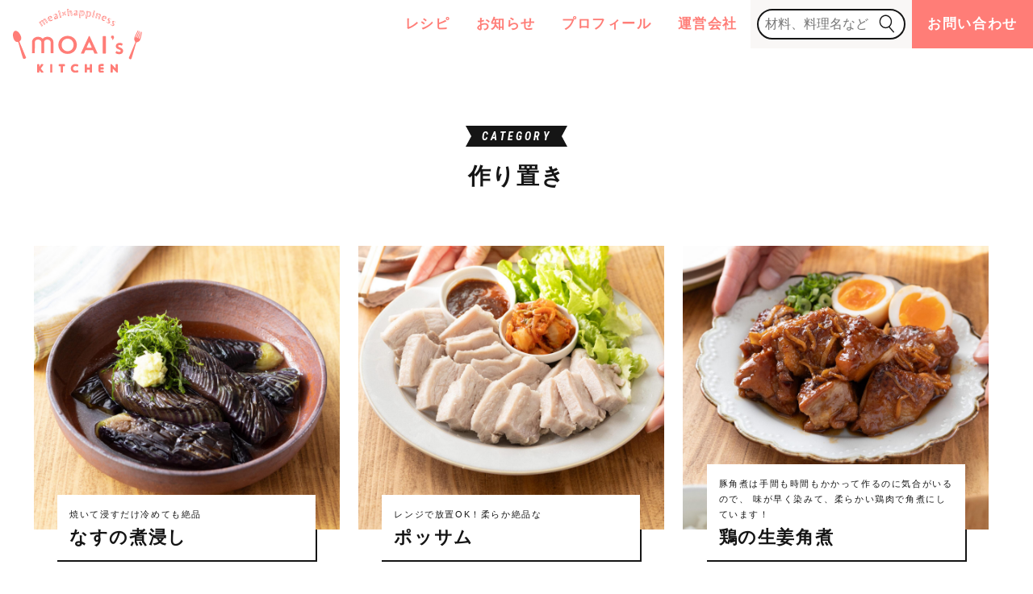

--- FILE ---
content_type: text/html; charset=UTF-8
request_url: https://www.moaiskitchen.net/category/%E4%BD%9C%E3%82%8A%E7%BD%AE%E3%81%8D/
body_size: 12807
content:
<!DOCTYPE html>
<html lang="ja">
<head prefix="og: http://ogp.me/ns# website: http://ogp.me/ns/website#">
<meta charset="UTF-8">
<meta name="viewport" content="width=device-width, initial-scale=1.0">
  <meta name="viewport" content="width=device-width, initial-scale=1, viewport-fit=cover" />
  <meta name="format-detection" content="telephone=no">
  <link rel="canonical" href="https://www.moaiskitchen.net" />
    <title>作り置き アーカイブ - MOAI&#039;s KITCHENMOAI&#039;s KITCHEN</title>
    <!-- icon -->
  <link rel="shortcut icon" type="image/x-icon" href="https://www.moaiskitchen.net/wp-content/themes/theme/img/favicon.ico" />
  <link rel="apple-touch-icon" type="image/png" href="https://www.moaiskitchen.net/wp-content/themes/theme/img/apple-touch-icon.png" />

    <!-- font -->
    <link rel="preconnect" href="https://fonts.googleapis.com">
    <link rel="preconnect" href="https://fonts.gstatic.com" crossorigin>
    <link href="https://fonts.googleapis.com/css2?family=Roboto+Condensed:ital,wght@0,700;1,400;1,700&family=Roboto:wght@100;900&display=swap" rel="stylesheet">
    <!-- css -->
    <link href="https://www.moaiskitchen.net/wp-content/themes/theme/css/slick.css" rel="stylesheet" type="text/css">
    <link href="https://www.moaiskitchen.net/wp-content/themes/theme/css/slick-theme.css" rel="stylesheet" type="text/css">
    <link href="https://www.moaiskitchen.net/wp-content/themes/theme/style.css" rel="stylesheet" type="text/css">
        <!-- js -->
<script src="https://ajax.googleapis.com/ajax/libs/jquery/2.0.0/jquery.min.js"></script>

<meta name='robots' content='index, follow, max-image-preview:large, max-snippet:-1, max-video-preview:-1' />

	<!-- This site is optimized with the Yoast SEO plugin v20.2.1 - https://yoast.com/wordpress/plugins/seo/ -->
	<link rel="canonical" href="https://www.moaiskitchen.net/category/作り置き/" />
	<link rel="next" href="https://www.moaiskitchen.net/category/%e4%bd%9c%e3%82%8a%e7%bd%ae%e3%81%8d/page/2/" />
	<meta property="og:locale" content="ja_JP" />
	<meta property="og:type" content="article" />
	<meta property="og:title" content="作り置き アーカイブ - MOAI&#039;s KITCHEN" />
	<meta property="og:url" content="https://www.moaiskitchen.net/category/作り置き/" />
	<meta property="og:site_name" content="MOAI&#039;s KITCHEN" />
	<meta name="twitter:card" content="summary_large_image" />
	<script type="application/ld+json" class="yoast-schema-graph">{"@context":"https://schema.org","@graph":[{"@type":"CollectionPage","@id":"https://www.moaiskitchen.net/category/%e4%bd%9c%e3%82%8a%e7%bd%ae%e3%81%8d/","url":"https://www.moaiskitchen.net/category/%e4%bd%9c%e3%82%8a%e7%bd%ae%e3%81%8d/","name":"作り置き アーカイブ - MOAI&#039;s KITCHEN","isPartOf":{"@id":"https://www.moaiskitchen.net/#website"},"primaryImageOfPage":{"@id":"https://www.moaiskitchen.net/category/%e4%bd%9c%e3%82%8a%e7%bd%ae%e3%81%8d/#primaryimage"},"image":{"@id":"https://www.moaiskitchen.net/category/%e4%bd%9c%e3%82%8a%e7%bd%ae%e3%81%8d/#primaryimage"},"thumbnailUrl":"https://www.moaiskitchen.net/wp-content/uploads/2026/01/068A2739-scaled.jpg","breadcrumb":{"@id":"https://www.moaiskitchen.net/category/%e4%bd%9c%e3%82%8a%e7%bd%ae%e3%81%8d/#breadcrumb"},"inLanguage":"ja"},{"@type":"ImageObject","inLanguage":"ja","@id":"https://www.moaiskitchen.net/category/%e4%bd%9c%e3%82%8a%e7%bd%ae%e3%81%8d/#primaryimage","url":"https://www.moaiskitchen.net/wp-content/uploads/2026/01/068A2739-scaled.jpg","contentUrl":"https://www.moaiskitchen.net/wp-content/uploads/2026/01/068A2739-scaled.jpg","width":1707,"height":2560},{"@type":"BreadcrumbList","@id":"https://www.moaiskitchen.net/category/%e4%bd%9c%e3%82%8a%e7%bd%ae%e3%81%8d/#breadcrumb","itemListElement":[{"@type":"ListItem","position":1,"name":"TOP","item":"https://www.moaiskitchen.net/"},{"@type":"ListItem","position":2,"name":"作り置き"}]},{"@type":"WebSite","@id":"https://www.moaiskitchen.net/#website","url":"https://www.moaiskitchen.net/","name":"MOAI’s KITCHEN","description":"もあいかすみ（管理栄養士）仕事や家事で忙しく働く人の為の簡単時短レシピ。#働楽ごはん #節約ごはん #ダイエット。#がんばらなくてもできるおいしいすぐレシピ Amazon・楽天1位　ベストセラー。キッチンブランドmoaiプロデュース","publisher":{"@id":"https://www.moaiskitchen.net/#/schema/person/3145936705ad867a007b683401eadd4b"},"potentialAction":[{"@type":"SearchAction","target":{"@type":"EntryPoint","urlTemplate":"https://www.moaiskitchen.net/?s={search_term_string}"},"query-input":"required name=search_term_string"}],"inLanguage":"ja"},{"@type":["Person","Organization"],"@id":"https://www.moaiskitchen.net/#/schema/person/3145936705ad867a007b683401eadd4b","name":"moaiskitchen","image":{"@type":"ImageObject","inLanguage":"ja","@id":"https://www.moaiskitchen.net/#/schema/person/image/","url":"https://secure.gravatar.com/avatar/023348f397f1f4003287e5996f8ebf0725762198904be8f3b2e8a702439134d2?s=96&d=mm&r=g","contentUrl":"https://secure.gravatar.com/avatar/023348f397f1f4003287e5996f8ebf0725762198904be8f3b2e8a702439134d2?s=96&d=mm&r=g","caption":"moaiskitchen"},"logo":{"@id":"https://www.moaiskitchen.net/#/schema/person/image/"},"sameAs":["https://www.moaiskitchen.net"]}]}</script>
	<!-- / Yoast SEO plugin. -->


<link rel='dns-prefetch' href='//cdn.jsdelivr.net' />
<link rel="alternate" type="application/rss+xml" title="MOAI&#039;s KITCHEN &raquo; 作り置き カテゴリーのフィード" href="https://www.moaiskitchen.net/category/%e4%bd%9c%e3%82%8a%e7%bd%ae%e3%81%8d/feed/" />
<style id='wp-img-auto-sizes-contain-inline-css' type='text/css'>
img:is([sizes=auto i],[sizes^="auto," i]){contain-intrinsic-size:3000px 1500px}
/*# sourceURL=wp-img-auto-sizes-contain-inline-css */
</style>
<style id='wp-emoji-styles-inline-css' type='text/css'>

	img.wp-smiley, img.emoji {
		display: inline !important;
		border: none !important;
		box-shadow: none !important;
		height: 1em !important;
		width: 1em !important;
		margin: 0 0.07em !important;
		vertical-align: -0.1em !important;
		background: none !important;
		padding: 0 !important;
	}
/*# sourceURL=wp-emoji-styles-inline-css */
</style>
<style id='wp-block-library-inline-css' type='text/css'>
:root{--wp-block-synced-color:#7a00df;--wp-block-synced-color--rgb:122,0,223;--wp-bound-block-color:var(--wp-block-synced-color);--wp-editor-canvas-background:#ddd;--wp-admin-theme-color:#007cba;--wp-admin-theme-color--rgb:0,124,186;--wp-admin-theme-color-darker-10:#006ba1;--wp-admin-theme-color-darker-10--rgb:0,107,160.5;--wp-admin-theme-color-darker-20:#005a87;--wp-admin-theme-color-darker-20--rgb:0,90,135;--wp-admin-border-width-focus:2px}@media (min-resolution:192dpi){:root{--wp-admin-border-width-focus:1.5px}}.wp-element-button{cursor:pointer}:root .has-very-light-gray-background-color{background-color:#eee}:root .has-very-dark-gray-background-color{background-color:#313131}:root .has-very-light-gray-color{color:#eee}:root .has-very-dark-gray-color{color:#313131}:root .has-vivid-green-cyan-to-vivid-cyan-blue-gradient-background{background:linear-gradient(135deg,#00d084,#0693e3)}:root .has-purple-crush-gradient-background{background:linear-gradient(135deg,#34e2e4,#4721fb 50%,#ab1dfe)}:root .has-hazy-dawn-gradient-background{background:linear-gradient(135deg,#faaca8,#dad0ec)}:root .has-subdued-olive-gradient-background{background:linear-gradient(135deg,#fafae1,#67a671)}:root .has-atomic-cream-gradient-background{background:linear-gradient(135deg,#fdd79a,#004a59)}:root .has-nightshade-gradient-background{background:linear-gradient(135deg,#330968,#31cdcf)}:root .has-midnight-gradient-background{background:linear-gradient(135deg,#020381,#2874fc)}:root{--wp--preset--font-size--normal:16px;--wp--preset--font-size--huge:42px}.has-regular-font-size{font-size:1em}.has-larger-font-size{font-size:2.625em}.has-normal-font-size{font-size:var(--wp--preset--font-size--normal)}.has-huge-font-size{font-size:var(--wp--preset--font-size--huge)}.has-text-align-center{text-align:center}.has-text-align-left{text-align:left}.has-text-align-right{text-align:right}.has-fit-text{white-space:nowrap!important}#end-resizable-editor-section{display:none}.aligncenter{clear:both}.items-justified-left{justify-content:flex-start}.items-justified-center{justify-content:center}.items-justified-right{justify-content:flex-end}.items-justified-space-between{justify-content:space-between}.screen-reader-text{border:0;clip-path:inset(50%);height:1px;margin:-1px;overflow:hidden;padding:0;position:absolute;width:1px;word-wrap:normal!important}.screen-reader-text:focus{background-color:#ddd;clip-path:none;color:#444;display:block;font-size:1em;height:auto;left:5px;line-height:normal;padding:15px 23px 14px;text-decoration:none;top:5px;width:auto;z-index:100000}html :where(.has-border-color){border-style:solid}html :where([style*=border-top-color]){border-top-style:solid}html :where([style*=border-right-color]){border-right-style:solid}html :where([style*=border-bottom-color]){border-bottom-style:solid}html :where([style*=border-left-color]){border-left-style:solid}html :where([style*=border-width]){border-style:solid}html :where([style*=border-top-width]){border-top-style:solid}html :where([style*=border-right-width]){border-right-style:solid}html :where([style*=border-bottom-width]){border-bottom-style:solid}html :where([style*=border-left-width]){border-left-style:solid}html :where(img[class*=wp-image-]){height:auto;max-width:100%}:where(figure){margin:0 0 1em}html :where(.is-position-sticky){--wp-admin--admin-bar--position-offset:var(--wp-admin--admin-bar--height,0px)}@media screen and (max-width:600px){html :where(.is-position-sticky){--wp-admin--admin-bar--position-offset:0px}}

/*# sourceURL=wp-block-library-inline-css */
</style><style id='global-styles-inline-css' type='text/css'>
:root{--wp--preset--aspect-ratio--square: 1;--wp--preset--aspect-ratio--4-3: 4/3;--wp--preset--aspect-ratio--3-4: 3/4;--wp--preset--aspect-ratio--3-2: 3/2;--wp--preset--aspect-ratio--2-3: 2/3;--wp--preset--aspect-ratio--16-9: 16/9;--wp--preset--aspect-ratio--9-16: 9/16;--wp--preset--color--black: #000000;--wp--preset--color--cyan-bluish-gray: #abb8c3;--wp--preset--color--white: #ffffff;--wp--preset--color--pale-pink: #f78da7;--wp--preset--color--vivid-red: #cf2e2e;--wp--preset--color--luminous-vivid-orange: #ff6900;--wp--preset--color--luminous-vivid-amber: #fcb900;--wp--preset--color--light-green-cyan: #7bdcb5;--wp--preset--color--vivid-green-cyan: #00d084;--wp--preset--color--pale-cyan-blue: #8ed1fc;--wp--preset--color--vivid-cyan-blue: #0693e3;--wp--preset--color--vivid-purple: #9b51e0;--wp--preset--gradient--vivid-cyan-blue-to-vivid-purple: linear-gradient(135deg,rgb(6,147,227) 0%,rgb(155,81,224) 100%);--wp--preset--gradient--light-green-cyan-to-vivid-green-cyan: linear-gradient(135deg,rgb(122,220,180) 0%,rgb(0,208,130) 100%);--wp--preset--gradient--luminous-vivid-amber-to-luminous-vivid-orange: linear-gradient(135deg,rgb(252,185,0) 0%,rgb(255,105,0) 100%);--wp--preset--gradient--luminous-vivid-orange-to-vivid-red: linear-gradient(135deg,rgb(255,105,0) 0%,rgb(207,46,46) 100%);--wp--preset--gradient--very-light-gray-to-cyan-bluish-gray: linear-gradient(135deg,rgb(238,238,238) 0%,rgb(169,184,195) 100%);--wp--preset--gradient--cool-to-warm-spectrum: linear-gradient(135deg,rgb(74,234,220) 0%,rgb(151,120,209) 20%,rgb(207,42,186) 40%,rgb(238,44,130) 60%,rgb(251,105,98) 80%,rgb(254,248,76) 100%);--wp--preset--gradient--blush-light-purple: linear-gradient(135deg,rgb(255,206,236) 0%,rgb(152,150,240) 100%);--wp--preset--gradient--blush-bordeaux: linear-gradient(135deg,rgb(254,205,165) 0%,rgb(254,45,45) 50%,rgb(107,0,62) 100%);--wp--preset--gradient--luminous-dusk: linear-gradient(135deg,rgb(255,203,112) 0%,rgb(199,81,192) 50%,rgb(65,88,208) 100%);--wp--preset--gradient--pale-ocean: linear-gradient(135deg,rgb(255,245,203) 0%,rgb(182,227,212) 50%,rgb(51,167,181) 100%);--wp--preset--gradient--electric-grass: linear-gradient(135deg,rgb(202,248,128) 0%,rgb(113,206,126) 100%);--wp--preset--gradient--midnight: linear-gradient(135deg,rgb(2,3,129) 0%,rgb(40,116,252) 100%);--wp--preset--font-size--small: 13px;--wp--preset--font-size--medium: 20px;--wp--preset--font-size--large: 36px;--wp--preset--font-size--x-large: 42px;--wp--preset--spacing--20: 0.44rem;--wp--preset--spacing--30: 0.67rem;--wp--preset--spacing--40: 1rem;--wp--preset--spacing--50: 1.5rem;--wp--preset--spacing--60: 2.25rem;--wp--preset--spacing--70: 3.38rem;--wp--preset--spacing--80: 5.06rem;--wp--preset--shadow--natural: 6px 6px 9px rgba(0, 0, 0, 0.2);--wp--preset--shadow--deep: 12px 12px 50px rgba(0, 0, 0, 0.4);--wp--preset--shadow--sharp: 6px 6px 0px rgba(0, 0, 0, 0.2);--wp--preset--shadow--outlined: 6px 6px 0px -3px rgb(255, 255, 255), 6px 6px rgb(0, 0, 0);--wp--preset--shadow--crisp: 6px 6px 0px rgb(0, 0, 0);}:where(.is-layout-flex){gap: 0.5em;}:where(.is-layout-grid){gap: 0.5em;}body .is-layout-flex{display: flex;}.is-layout-flex{flex-wrap: wrap;align-items: center;}.is-layout-flex > :is(*, div){margin: 0;}body .is-layout-grid{display: grid;}.is-layout-grid > :is(*, div){margin: 0;}:where(.wp-block-columns.is-layout-flex){gap: 2em;}:where(.wp-block-columns.is-layout-grid){gap: 2em;}:where(.wp-block-post-template.is-layout-flex){gap: 1.25em;}:where(.wp-block-post-template.is-layout-grid){gap: 1.25em;}.has-black-color{color: var(--wp--preset--color--black) !important;}.has-cyan-bluish-gray-color{color: var(--wp--preset--color--cyan-bluish-gray) !important;}.has-white-color{color: var(--wp--preset--color--white) !important;}.has-pale-pink-color{color: var(--wp--preset--color--pale-pink) !important;}.has-vivid-red-color{color: var(--wp--preset--color--vivid-red) !important;}.has-luminous-vivid-orange-color{color: var(--wp--preset--color--luminous-vivid-orange) !important;}.has-luminous-vivid-amber-color{color: var(--wp--preset--color--luminous-vivid-amber) !important;}.has-light-green-cyan-color{color: var(--wp--preset--color--light-green-cyan) !important;}.has-vivid-green-cyan-color{color: var(--wp--preset--color--vivid-green-cyan) !important;}.has-pale-cyan-blue-color{color: var(--wp--preset--color--pale-cyan-blue) !important;}.has-vivid-cyan-blue-color{color: var(--wp--preset--color--vivid-cyan-blue) !important;}.has-vivid-purple-color{color: var(--wp--preset--color--vivid-purple) !important;}.has-black-background-color{background-color: var(--wp--preset--color--black) !important;}.has-cyan-bluish-gray-background-color{background-color: var(--wp--preset--color--cyan-bluish-gray) !important;}.has-white-background-color{background-color: var(--wp--preset--color--white) !important;}.has-pale-pink-background-color{background-color: var(--wp--preset--color--pale-pink) !important;}.has-vivid-red-background-color{background-color: var(--wp--preset--color--vivid-red) !important;}.has-luminous-vivid-orange-background-color{background-color: var(--wp--preset--color--luminous-vivid-orange) !important;}.has-luminous-vivid-amber-background-color{background-color: var(--wp--preset--color--luminous-vivid-amber) !important;}.has-light-green-cyan-background-color{background-color: var(--wp--preset--color--light-green-cyan) !important;}.has-vivid-green-cyan-background-color{background-color: var(--wp--preset--color--vivid-green-cyan) !important;}.has-pale-cyan-blue-background-color{background-color: var(--wp--preset--color--pale-cyan-blue) !important;}.has-vivid-cyan-blue-background-color{background-color: var(--wp--preset--color--vivid-cyan-blue) !important;}.has-vivid-purple-background-color{background-color: var(--wp--preset--color--vivid-purple) !important;}.has-black-border-color{border-color: var(--wp--preset--color--black) !important;}.has-cyan-bluish-gray-border-color{border-color: var(--wp--preset--color--cyan-bluish-gray) !important;}.has-white-border-color{border-color: var(--wp--preset--color--white) !important;}.has-pale-pink-border-color{border-color: var(--wp--preset--color--pale-pink) !important;}.has-vivid-red-border-color{border-color: var(--wp--preset--color--vivid-red) !important;}.has-luminous-vivid-orange-border-color{border-color: var(--wp--preset--color--luminous-vivid-orange) !important;}.has-luminous-vivid-amber-border-color{border-color: var(--wp--preset--color--luminous-vivid-amber) !important;}.has-light-green-cyan-border-color{border-color: var(--wp--preset--color--light-green-cyan) !important;}.has-vivid-green-cyan-border-color{border-color: var(--wp--preset--color--vivid-green-cyan) !important;}.has-pale-cyan-blue-border-color{border-color: var(--wp--preset--color--pale-cyan-blue) !important;}.has-vivid-cyan-blue-border-color{border-color: var(--wp--preset--color--vivid-cyan-blue) !important;}.has-vivid-purple-border-color{border-color: var(--wp--preset--color--vivid-purple) !important;}.has-vivid-cyan-blue-to-vivid-purple-gradient-background{background: var(--wp--preset--gradient--vivid-cyan-blue-to-vivid-purple) !important;}.has-light-green-cyan-to-vivid-green-cyan-gradient-background{background: var(--wp--preset--gradient--light-green-cyan-to-vivid-green-cyan) !important;}.has-luminous-vivid-amber-to-luminous-vivid-orange-gradient-background{background: var(--wp--preset--gradient--luminous-vivid-amber-to-luminous-vivid-orange) !important;}.has-luminous-vivid-orange-to-vivid-red-gradient-background{background: var(--wp--preset--gradient--luminous-vivid-orange-to-vivid-red) !important;}.has-very-light-gray-to-cyan-bluish-gray-gradient-background{background: var(--wp--preset--gradient--very-light-gray-to-cyan-bluish-gray) !important;}.has-cool-to-warm-spectrum-gradient-background{background: var(--wp--preset--gradient--cool-to-warm-spectrum) !important;}.has-blush-light-purple-gradient-background{background: var(--wp--preset--gradient--blush-light-purple) !important;}.has-blush-bordeaux-gradient-background{background: var(--wp--preset--gradient--blush-bordeaux) !important;}.has-luminous-dusk-gradient-background{background: var(--wp--preset--gradient--luminous-dusk) !important;}.has-pale-ocean-gradient-background{background: var(--wp--preset--gradient--pale-ocean) !important;}.has-electric-grass-gradient-background{background: var(--wp--preset--gradient--electric-grass) !important;}.has-midnight-gradient-background{background: var(--wp--preset--gradient--midnight) !important;}.has-small-font-size{font-size: var(--wp--preset--font-size--small) !important;}.has-medium-font-size{font-size: var(--wp--preset--font-size--medium) !important;}.has-large-font-size{font-size: var(--wp--preset--font-size--large) !important;}.has-x-large-font-size{font-size: var(--wp--preset--font-size--x-large) !important;}
/*# sourceURL=global-styles-inline-css */
</style>

<style id='classic-theme-styles-inline-css' type='text/css'>
/*! This file is auto-generated */
.wp-block-button__link{color:#fff;background-color:#32373c;border-radius:9999px;box-shadow:none;text-decoration:none;padding:calc(.667em + 2px) calc(1.333em + 2px);font-size:1.125em}.wp-block-file__button{background:#32373c;color:#fff;text-decoration:none}
/*# sourceURL=/wp-includes/css/classic-themes.min.css */
</style>
<link rel='stylesheet' id='contact-form-7-css' href='https://www.moaiskitchen.net/wp-content/plugins/contact-form-7/includes/css/styles.css?ver=5.7.3' type='text/css' media='all' />
<link rel="https://api.w.org/" href="https://www.moaiskitchen.net/wp-json/" /><link rel="alternate" title="JSON" type="application/json" href="https://www.moaiskitchen.net/wp-json/wp/v2/categories/224" /><link rel="EditURI" type="application/rsd+xml" title="RSD" href="https://www.moaiskitchen.net/xmlrpc.php?rsd" />
<meta name="generator" content="WordPress 6.9" />
<!-- Google tag (gtag.js) -->
<script async src="https://www.googletagmanager.com/gtag/js?id=G-L389YGF8LV"></script>
<script>
  window.dataLayer = window.dataLayer || [];
  function gtag(){dataLayer.push(arguments);}
  gtag('js', new Date());

  gtag('config', 'G-L389YGF8LV');
</script>
</head>
<body  class="archive category category-224 wp-theme-theme">

<div class="wrapper">
    <header id="header" class="header">
        <div id="hnb__btn" class="hnb__btn pc__none">
            <span></span>
            <span></span>
        </div>
                    <p class="header__logo">
            <a href="https://www.moaiskitchen.net">
            <img src="https://www.moaiskitchen.net/wp-content/themes/theme/img/logo-p.svg" alt="MOAI's KITCHEN">
            </a>
        </p>
                <div id="nav__wrap" class="nav">
            <ul class="nav__list">
                <li><a href="https://www.moaiskitchen.net/recipe/">レシピ</a></li>
                <li><a href="https://www.moaiskitchen.net/news/">お知らせ</a></li>
                <li><a href="https://www.moaiskitchen.net/profile/">プロフィール</a></li>
                <li><a href="https://www.moaiskitchen.net/company/">運営会社</a></li>
                <li class="search">
                  <!-- <div id="header__search__btn" class="search"><svg enable-background="new 0 0 48 47.3" viewBox="0 0 48 47.3" xmlns="http://www.w3.org/2000/svg"><g><path d="m20.9 35.4c-9.5 0-17.2-7.7-17.2-17.2s7.7-17.2 17.2-17.2 17.2 7.7 17.2 17.2-7.7 17.2-17.2 17.2zm0-31.4c-7.8 0-14.2 6.4-14.2 14.2s6.4 14.2 14.2 14.2 14.2-6.4 14.2-14.2-6.4-14.2-14.2-14.2z"/><path d="m42.9 46.3c-.4 0-.8-.2-1.1-.5l-12.5-13.1c-.6-.6-.5-1.5 0-2.1.6-.6 1.5-.6 2.1 0l12.6 13.2c.6.6.5 1.5 0 2.1-.4.3-.7.4-1.1.4z"/></g></svg> -->
                <form role="search" method="get" id="searchform" class="search__box" action="https://www.moaiskitchen.net/">
		<input type="text" placeholder="材料、料理名など"  name="s" id="s" class="searchInput" />
        <button type="submit" id="s-btn-area"><div id="s-btn"><img src="https://www.moaiskitchen.net/wp-content/themes/theme/img/icon-search.svg" alt="検索"></div></button>
</form>                <!-- </div> -->
                <!-- <div id="header__search__box" class="header__search__box">
                                </div> -->
            </li>
                <li><a class="contact" href="https://www.moaiskitchen.net/contact/">お問い合わせ</a></li>
            </ul>
        </div>
        <a href="https://www.moaiskitchen.net/contact/" class="contact__btn pc__none">お問い合わせ</a>
    </header>
    
<main>
<section class="top__newrecipe top__section under__section page__category">
            <div class="tit__wrap">
            <span class="eng">CATEGORY</span>
            <h1 class="title">作り置き</h1>
        </div>
                            <ul class="newrecipe__list">
                      <li class="list">
                <a href="https://www.moaiskitchen.net/braised-eggplant/">
                <img src="https://www.moaiskitchen.net/wp-content/uploads/2026/01/068A2739-scaled.jpg" alt="">
                <div class="tit__wrap">
                    <h3><span>焼いて浸すだけ冷めても絶品</span>
                    なすの煮浸し</h3>
                </div>
            </a>
        </li>
                    <li class="list">
                <a href="https://www.moaiskitchen.net/%e3%83%9d%e3%83%83%e3%82%b5%e3%83%a0/">
                <img src="https://www.moaiskitchen.net/wp-content/uploads/2026/01/068A2610-scaled.jpg" alt="">
                <div class="tit__wrap">
                    <h3><span>レンジで放置OK！柔らか絶品な</span>
                    ポッサム</h3>
                </div>
            </a>
        </li>
                    <li class="list">
                <a href="https://www.moaiskitchen.net/%e9%b6%8f%e3%81%ae%e7%94%9f%e5%a7%9c%e8%a7%92%e7%85%ae/">
                <img src="https://www.moaiskitchen.net/wp-content/uploads/2025/12/068A2589-scaled.jpg" alt="">
                <div class="tit__wrap">
                    <h3><span>豚角煮は手間も時間もかかって作るのに気合がいるので、 味が早く染みて、柔らかい鶏肉で角煮にしています！</span>
                    鶏の生姜角煮</h3>
                </div>
            </a>
        </li>
                    <li class="list">
                <a href="https://www.moaiskitchen.net/steamed-pork-and-chinese-cabbage-with-umami-sauce/">
                <img src="https://www.moaiskitchen.net/wp-content/uploads/2025/12/068A2539-scaled.jpg" alt="">
                <div class="tit__wrap">
                    <h3><span>年末年始食べすぎた〜！ って時はこれを食べてダイエット🔥</span>
                    豚と白菜のうまだれ蒸し</h3>
                </div>
            </a>
        </li>
                    <li class="list">
                <a href="https://www.moaiskitchen.net/carrot-salad/">
                <img src="https://www.moaiskitchen.net/wp-content/uploads/2025/12/068A2369-scaled.jpg" alt="">
                <div class="tit__wrap">
                    <h3><span>めんどくさいから皮剥きやめたけど、 いいことしかなかった🥕✨</span>
                    にんじんサラダ</h3>
                </div>
            </a>
        </li>
                    <li class="list">
                <a href="https://www.moaiskitchen.net/vermicelli-and-meatball-soup/">
                <img src="https://www.moaiskitchen.net/wp-content/uploads/2025/12/068A2314-scaled.jpg" alt="">
                <div class="tit__wrap">
                    <h3><span>寒くなってきたら何度もリピートしてる 一品でボリュームたっぷりな春雨スープ😍</span>
                    春雨肉団子スープ</h3>
                </div>
            </a>
        </li>
                    <li class="list">
                <a href="https://www.moaiskitchen.net/spicy-pork-and-cabbage/">
                <img src="https://www.moaiskitchen.net/wp-content/uploads/2025/12/068A2267-scaled.jpg" alt="">
                <div class="tit__wrap">
                    <h3><span>このめんつゆとコチュジャン美味しすぎて 毎週食べてる🥹鍋にも合うよ！！</span>
                    ピリ辛豚キャベツ</h3>
                </div>
            </a>
        </li>
                    <li class="list">
                <a href="https://www.moaiskitchen.net/braised-chicken-cubes/">
                <img src="https://www.moaiskitchen.net/wp-content/uploads/2025/11/068A2201-scaled.jpg" alt="">
                <div class="tit__wrap">
                    <h3><span>作り置きに最適な角煮！ 安くて豚肉より早く味が染みる鶏肉で お得に時短で作れちゃうんです❤️</span>
                    鶏肉の角煮</h3>
                </div>
            </a>
        </li>
                    <li class="list">
                <a href="https://www.moaiskitchen.net/spicy-ponzu-sauce-with-unlimited-mushrooms/">
                <img src="https://www.moaiskitchen.net/wp-content/uploads/2025/11/068A1851-scaled.jpg" alt="">
                <div class="tit__wrap">
                    <h3><span>旨辛ダレがおいしくて無限にいけちゃう！ レンジで作れる簡単おかず❤️</span>
                    無限きのこピリ辛ポン酢</h3>
                </div>
            </a>
        </li>
                    <li class="list">
                <a href="https://www.moaiskitchen.net/green-peppers-wrapped-in-cheese-and-meat/">
                <img src="https://www.moaiskitchen.net/wp-content/uploads/2025/09/068A0737-scaled.jpg" alt="">
                <div class="tit__wrap">
                    <h3><span>ピーマンの肉詰めよりも超簡単だけど 家族に大喜びされるこのおかず。</span>
                    ピーマンのチーズ肉巻き</h3>
                </div>
            </a>
        </li>
                    <li class="list">
                <a href="https://www.moaiskitchen.net/whole-tomatoes-marinated-in-dashi-broth/">
                <img src="https://www.moaiskitchen.net/wp-content/uploads/2025/08/068A9775-scaled.jpg" alt="">
                <div class="tit__wrap">
                    <h3><span>夏バテ気味ならこれ食べて！</span>
                    丸ごとトマトの出汁漬け</h3>
                </div>
            </a>
        </li>
                    <li class="list">
                <a href="https://www.moaiskitchen.net/%e8%92%b8%e3%81%97%e9%b6%8f%e3%83%94%e3%83%aa%e8%be%9b%e3%81%8d%e3%82%85%e3%81%86%e3%82%8a/">
                <img src="https://www.moaiskitchen.net/wp-content/uploads/2025/07/068A9539-scaled-e1753610682181.jpg" alt="">
                <div class="tit__wrap">
                    <h3><span>痩せたい人必見作り置き</span>
                    蒸し鶏ピリ辛きゅうり</h3>
                </div>
            </a>
        </li>
                </ul>
        

        <div class="pagenation__wrap">
            
    <nav class="pagination" role="navigation">
        <h2 class="screen-reader-text">投稿のページ送り</h2>
        <ul class='page-numbers'>
	<li><span aria-current="page" class="page-numbers current">1</span></li>
	<li><a class="page-numbers" href="https://www.moaiskitchen.net/category/%E4%BD%9C%E3%82%8A%E7%BD%AE%E3%81%8D/page/2/">2</a></li>
	<li><a class="page-numbers" href="https://www.moaiskitchen.net/category/%E4%BD%9C%E3%82%8A%E7%BD%AE%E3%81%8D/page/3/">3</a></li>
	<li><span class="page-numbers dots">&hellip;</span></li>
	<li><a class="page-numbers" href="https://www.moaiskitchen.net/category/%E4%BD%9C%E3%82%8A%E7%BD%AE%E3%81%8D/page/5/">5</a></li>
	<li><a class="next page-numbers" href="https://www.moaiskitchen.net/category/%E4%BD%9C%E3%82%8A%E7%BD%AE%E3%81%8D/page/2/">次へ</a></li>
</ul>

    </nav>                    </div>
    </section>

    <div class="banners__area">
    <div class="banner__300x250">
    <a href="https://px.a8.net/svt/ejp?a8mat=3T4BO3+EX10FM+32T6+601S1" rel="nofollow">
    <img border="0" width="300" height="250" alt="" src="https://www22.a8.net/svt/bgt?aid=230309139902&wid=001&eno=01&mid=s00000014361001008000&mc=1"></a>
    <img border="0" width="1" height="1" src="https://www16.a8.net/0.gif?a8mat=3T4BO3+EX10FM+32T6+601S1" alt="">
    </div>
    <div class="banner__300x250 sp__none">
    <a href="https://px.a8.net/svt/ejp?a8mat=3T4BO3+EL4CC2+348+2BI9B5" rel="nofollow">
    <img border="0" width="300" height="250" alt="" src="https://www21.a8.net/svt/bgt?aid=230309139882&wid=001&eno=01&mid=s00000000404014026000&mc=1"></a>
    <img border="0" width="1" height="1" src="https://www17.a8.net/0.gif?a8mat=3T4BO3+EL4CC2+348+2BI9B5" alt="">
    </div>
    <div class="banner__300x250 sp__none tab__none">
    <a href="https://px.a8.net/svt/ejp?a8mat=3T4BO3+ESUZ76+2YEU+699KH" rel="nofollow">
    <img border="0" width="300" height="250" alt="" src="https://www28.a8.net/svt/bgt?aid=230309139895&wid=001&eno=01&mid=s00000013791001051000&mc=1"></a>
    <img border="0" width="1" height="1" src="https://www19.a8.net/0.gif?a8mat=3T4BO3+ESUZ76+2YEU+699KH" alt="">
        </div>
</div>
    <div class="bg__gray">
        <section class="top__recipecategory top__section">
            <div class="tit__wrap">
                <span class="eng">RECIPE CATEGORY</span>
                <h2 class="title">レシピカテゴリー</h2>
            </div>
            <div class="category__wrap">
            <div class="category__content cat__time">
                    <div class="category__tit">
                        <div class="inner">
                            <div class="icon"><img src="https://www.moaiskitchen.net/wp-content/themes/theme/img/icon-clock.svg" alt="時計"></div>
                            <p><span>&#34;時間&#34;</span>から探す</p>
                        </div>
                    </div>
                    <ul class="category__list">
                        <li><a href="https://www.moaiskitchen.net/category/5min/">5分</a></li>
                        <li><a href="https://www.moaiskitchen.net/category/10min/">10分</a></li>
                        <li><a href="https://www.moaiskitchen.net/category/15min/">15分</a></li>
                        <li><a href="https://www.moaiskitchen.net/category/20min/">20分</a></li>
                        <li><a href="https://www.moaiskitchen.net/category/30min/">30分以上</a></li>
                    </ul>
                </div>
                <div class="category__content cat__method">
                    <div class="category__tit">
                        <div class="inner">
                            <div class="icon"><img src="https://www.moaiskitchen.net/wp-content/themes/theme/img/icon-pot.svg" alt="鍋"></div>
                            <p><span>&#34;調理方法&#34;</span>から探す</p>
                        </div>
                    </div>
                    <ul class="category__list">
                        <li><a href="https://www.moaiskitchen.net/category/microwave/">レンチン</a></li>
                        <li><a href="https://www.moaiskitchen.net/category/stir-fry/">炒める</a></li>
                        <li><a href="https://www.moaiskitchen.net/category/bake/">焼く</a></li>
                        <li><a href="https://www.moaiskitchen.net/category/simmer/">煮る</a></li>
                        <li><a href="https://www.moaiskitchen.net/category/boil/">茹でる</a></li>
                        <li><a href="https://www.moaiskitchen.net/category/dress/">和える</a></li>
                        <li><a href="https://www.moaiskitchen.net/category/fry/">揚げる</a></li>
                        <li><a href="https://www.moaiskitchen.net/category/steam/">蒸す</a></li>
                    </ul>
                </div>
                <div class="category__content cat__menu">
                    <div class="category__tit">
                        <div class="inner">
                            <div class="icon"><img src="https://www.moaiskitchen.net/wp-content/themes/theme/img/icon-plate.svg" alt="皿"></div>
                            <p><span>&#34;献立&#34;</span>から探す</p>
                        </div>
                    </div>
                    <ul class="category__list">
                        <li><a href="https://www.moaiskitchen.net/category/staple-food/">主食</a></li>
                        <li><a href="https://www.moaiskitchen.net/category/main-dish/">主菜</a></li>
                        <li><a href="https://www.moaiskitchen.net/category/side-dish/">副菜</a></li>
                        <li><a href="https://www.moaiskitchen.net/category/soup/">スープ・汁</a></li>
                        <li><a href="https://www.moaiskitchen.net/category/salad/">サラダ</a></li>
                    </ul>
                </div>
                <div class="category__search">
                    <p>キーワードで検索</p>
                    <form role="search" method="get" id="searchform" class="search__box" action="https://www.moaiskitchen.net/">
		<input type="text" placeholder="材料、料理名など"  name="s" id="s" class="searchInput" />
        <button type="submit" id="s-btn-area"><div id="s-btn"><img src="https://www.moaiskitchen.net/wp-content/themes/theme/img/icon-search.svg" alt="検索"></div></button>
</form>                </div>
                <div class="category__keywords w__border">
                    <p>キーワードから探す</p>
                    <ul class="tag__list">
                    <li><a href="https://www.moaiskitchen.net/tag/diet/">&#035;ダイエット</a></li><li><a href="https://www.moaiskitchen.net/tag/%e3%83%ac%e3%83%b3%e3%83%81%e3%83%b3/">&#035;レンチン</a></li><li><a href="https://www.moaiskitchen.net/tag/%e3%81%98%e3%82%83%e3%81%8c%e3%81%84%e3%82%82/">&#035;じゃがいも</a></li><li><a href="https://www.moaiskitchen.net/tag/tofu/">&#035;豆腐</a></li><li><a href="https://www.moaiskitchen.net/tag/mushroom/">&#035;きのこ</a></li><li><a href="https://www.moaiskitchen.net/tag/%e3%82%81%e3%82%93%e3%81%a4%e3%82%86/">&#035;めんつゆ</a></li><li><a href="https://www.moaiskitchen.net/tag/%e3%83%88%e3%83%9e%e3%83%88/">&#035;トマト</a></li><li><a href="https://www.moaiskitchen.net/tag/%e3%81%94%e9%a3%af%e3%81%8c%e9%80%b2%e3%82%80/">&#035;ご飯が進む</a></li><li><a href="https://www.moaiskitchen.net/tag/egg/">&#035;卵</a></li><li><a href="https://www.moaiskitchen.net/tag/minced-meat/">&#035;ひき肉</a></li><li><a href="https://www.moaiskitchen.net/tag/%e3%83%88%e3%83%9e%e3%83%88%e7%bc%b6/">&#035;トマト缶</a></li><li><a href="https://www.moaiskitchen.net/tag/under-200/">&#035;200円以下</a></li><li><a href="https://www.moaiskitchen.net/tag/%e3%83%84%e3%83%8a/">&#035;ツナ</a></li><li><a href="https://www.moaiskitchen.net/tag/pasta/">&#035;パスタ</a></li><li><a href="https://www.moaiskitchen.net/tag/economy/">&#035;節約</a></li><li><a href="https://www.moaiskitchen.net/tag/%e3%82%b9%e3%82%a4%e3%83%bc%e3%83%84/">&#035;スイーツ</a></li><li><a href="https://www.moaiskitchen.net/tag/cabbage/">&#035;キャベツ</a></li><li><a href="https://www.moaiskitchen.net/tag/%e3%83%94%e3%83%aa%e8%be%9b/">&#035;ピリ辛</a></li><li><a href="https://www.moaiskitchen.net/tag/%e7%89%9b%e8%82%89/">&#035;牛肉</a></li><li><a href="https://www.moaiskitchen.net/tag/%e3%81%9d%e3%81%86%e3%82%81%e3%82%93/">&#035;そうめん</a></li><li><a href="https://www.moaiskitchen.net/tag/%e3%82%ad%e3%83%a0%e3%83%81/">&#035;キムチ</a></li><li><a href="https://www.moaiskitchen.net/tag/bean-sprouts/">&#035;もやし</a></li><li><a href="https://www.moaiskitchen.net/tag/%e3%81%86%e3%81%a9%e3%82%93/">&#035;うどん</a></li><li><a href="https://www.moaiskitchen.net/tag/%e3%81%94%e9%a3%af/">&#035;ご飯</a></li><li><a href="https://www.moaiskitchen.net/tag/cheese/">&#035;チーズ</a></li><li><a href="https://www.moaiskitchen.net/tag/under-100/">&#035;100円以下</a></li><li><a href="https://www.moaiskitchen.net/tag/%e3%83%8d%e3%82%ae/">&#035;ネギ</a></li><li><a href="https://www.moaiskitchen.net/tag/%e3%81%88%e3%81%ae%e3%81%8d/">&#035;えのき</a></li><li><a href="https://www.moaiskitchen.net/tag/%e7%99%bd%e8%8f%9c/">&#035;白菜</a></li><li><a href="https://www.moaiskitchen.net/tag/%e7%89%9b%e4%b9%b3/">&#035;牛乳</a></li><li><a href="https://www.moaiskitchen.net/tag/chicken-thigh/">&#035;鶏もも</a></li><li><a href="https://www.moaiskitchen.net/tag/soup/">&#035;スープ</a></li><li><a href="https://www.moaiskitchen.net/tag/pork/">&#035;豚肉</a></li><li><a href="https://www.moaiskitchen.net/tag/eggplant/">&#035;なす</a></li><li><a href="https://www.moaiskitchen.net/tag/chicken-breast/">&#035;鶏むね</a></li><li><a href="https://www.moaiskitchen.net/tag/curry/">&#035;カレー</a></li><li><a href="https://www.moaiskitchen.net/tag/%e7%8e%89%e3%81%ad%e3%81%8e/">&#035;玉ねぎ</a></li><li><a href="https://www.moaiskitchen.net/tag/%e9%b6%8f%e8%82%89/">&#035;鶏肉</a></li><li><a href="https://www.moaiskitchen.net/tag/%e7%84%bc%e8%82%89%e3%81%ae%e3%81%9f%e3%82%8c/">&#035;焼肉のたれ</a></li><li><a href="https://www.moaiskitchen.net/tag/%e3%81%ab%e3%82%93%e3%81%ab%e3%81%8f/">&#035;にんにく</a></li>                    </ul>
                </div>
            </div>
        </section>

        <div class="banners__area">
    <div class="banner__728x90 sp__none">
    <a href="https://px.a8.net/svt/ejp?a8mat=3T4BO4+77L0J6+483U+BZGEP" rel="nofollow">
    <img border="0" width="728" height="104" alt="" src="https://www22.a8.net/svt/bgt?aid=230309140436&wid=001&eno=01&mid=s00000019713002013000&mc=1"></a>
    <img border="0" width="1" height="1" src="https://www13.a8.net/0.gif?a8mat=3T4BO4+77L0J6+483U+BZGEP" alt="">
    </div>
    <div class="banner__300x250 pc__none">
    <a href="https://px.a8.net/svt/ejp?a8mat=3T4BO4+79YQYA+1EB4+1NLPDD" rel="nofollow">
    <img border="0" width="300" height="250" alt="" src="https://www24.a8.net/svt/bgt?aid=230309140440&wid=001&eno=01&mid=s00000006520010011000&mc=1"></a>
    <img border="0" width="1" height="1" src="https://www10.a8.net/0.gif?a8mat=3T4BO4+79YQYA+1EB4+1NLPDD" alt="">
    </div>
</div>    </div>

    <div class="bg__gray">
        <section class="top__column top__section">
            <div class="tit__wrap">
                <span class="eng">COLUMN</span>
                <h2 class="title">連載コラム</h2>
            </div>
            <ul class="column__list">
                <li><a href="https://foodistnote.recipe-blog.jp/foodist/moaiskitchen/" target="_blank"><img src="https://www.moaiskitchen.net/wp-content/themes/theme/img/column-foodistnote.jpg" alt="もあいかすみの副菜いらず！一品満足ごはん フーディストノート"></a></li>
                <li><a href="https://ouchi-gohan.jp/writers/99/" target="_blank"><img src="https://www.moaiskitchen.net/wp-content/themes/theme/img/column-ouchigohan.jpg" alt="OUCHI-GOHAN.JP もあいかすみの働楽おうちごはん"></a></li>
                <li><a href="https://woman.excite.co.jp/article/expert/list/moaiskitchen/" target="_blank"><img src="https://www.moaiskitchen.net/wp-content/themes/theme/img/column-erecipe.jpg" alt="E・レシピで連載中!もあいかすみの「働楽ごはん」"></a></li>
                <li><a href="https://8760.news-postseven.com/tagid?i=2305" target="_blank"><img src="https://www.moaiskitchen.net/wp-content/themes/theme/img/column-8760.jpg" alt="8760"></a></li>
            </ul>
            <div class="banners__area sp__none">
                <div class="banner__728x90">
                <a href="https://px.a8.net/svt/ejp?a8mat=3T4BO4+9R9ROY+4M22+C164X" rel="nofollow">
                <img border="0" width="728" height="90" alt="" src="https://www24.a8.net/svt/bgt?aid=230309140590&wid=001&eno=01&mid=s00000021521002021000&mc=1"></a>
                <img border="0" width="1" height="1" src="https://www19.a8.net/0.gif?a8mat=3T4BO4+9R9ROY+4M22+C164X" alt="">
                </div>
            </div>
        </section>

        <div class="banners__area">
    <div class="banner__300x250">
    <a href="https://px.a8.net/svt/ejp?a8mat=3T4BO3+EX10FM+32T6+601S1" rel="nofollow">
    <img border="0" width="300" height="250" alt="" src="https://www22.a8.net/svt/bgt?aid=230309139902&wid=001&eno=01&mid=s00000014361001008000&mc=1"></a>
    <img border="0" width="1" height="1" src="https://www16.a8.net/0.gif?a8mat=3T4BO3+EX10FM+32T6+601S1" alt="">
    </div>
    <div class="banner__300x250 sp__none">
    <a href="https://px.a8.net/svt/ejp?a8mat=3T4BO3+EL4CC2+348+2BI9B5" rel="nofollow">
    <img border="0" width="300" height="250" alt="" src="https://www21.a8.net/svt/bgt?aid=230309139882&wid=001&eno=01&mid=s00000000404014026000&mc=1"></a>
    <img border="0" width="1" height="1" src="https://www17.a8.net/0.gif?a8mat=3T4BO3+EL4CC2+348+2BI9B5" alt="">
    </div>
    <div class="banner__300x250 sp__none tab__none">
    <a href="https://px.a8.net/svt/ejp?a8mat=3T4BO3+ESUZ76+2YEU+699KH" rel="nofollow">
    <img border="0" width="300" height="250" alt="" src="https://www28.a8.net/svt/bgt?aid=230309139895&wid=001&eno=01&mid=s00000013791001051000&mc=1"></a>
    <img border="0" width="1" height="1" src="https://www19.a8.net/0.gif?a8mat=3T4BO3+ESUZ76+2YEU+699KH" alt="">
        </div>
</div>    </div>

    <div class="top__search__wrap category__search">
        <p>キーワードでレシピを検索</p>
        <form role="search" method="get" id="searchform" class="search__box" action="https://www.moaiskitchen.net/">
		<input type="text" placeholder="材料、料理名など"  name="s" id="s" class="searchInput" />
        <button type="submit" id="s-btn-area"><div id="s-btn"><img src="https://www.moaiskitchen.net/wp-content/themes/theme/img/icon-search.svg" alt="検索"></div></button>
</form>    </div>

    <div class="top__keywords__wrap category__keywords">
        <p>人気のキーワード</p>
        <ul class="tag__list">
        <li><a href="https://www.moaiskitchen.net/tag/under-200/">&#035;200円以下</a></li><li><a href="https://www.moaiskitchen.net/tag/%e7%99%bd%e8%8f%9c/">&#035;白菜</a></li><li><a href="https://www.moaiskitchen.net/tag/minced-meat/">&#035;ひき肉</a></li><li><a href="https://www.moaiskitchen.net/tag/%e7%8e%89%e3%81%ad%e3%81%8e/">&#035;玉ねぎ</a></li><li><a href="https://www.moaiskitchen.net/tag/bean-sprouts/">&#035;もやし</a></li><li><a href="https://www.moaiskitchen.net/tag/curry/">&#035;カレー</a></li><li><a href="https://www.moaiskitchen.net/tag/%e9%b6%8f%e8%82%89/">&#035;鶏肉</a></li><li><a href="https://www.moaiskitchen.net/tag/%e3%83%88%e3%83%9e%e3%83%88/">&#035;トマト</a></li><li><a href="https://www.moaiskitchen.net/tag/tofu/">&#035;豆腐</a></li><li><a href="https://www.moaiskitchen.net/tag/pasta/">&#035;パスタ</a></li><li><a href="https://www.moaiskitchen.net/tag/economy/">&#035;節約</a></li><li><a href="https://www.moaiskitchen.net/tag/cheese/">&#035;チーズ</a></li><li><a href="https://www.moaiskitchen.net/tag/%e3%83%84%e3%83%8a/">&#035;ツナ</a></li><li><a href="https://www.moaiskitchen.net/tag/%e3%82%ad%e3%83%a0%e3%83%81/">&#035;キムチ</a></li><li><a href="https://www.moaiskitchen.net/tag/%e3%81%94%e9%a3%af%e3%81%8c%e9%80%b2%e3%82%80/">&#035;ご飯が進む</a></li><li><a href="https://www.moaiskitchen.net/tag/soup/">&#035;スープ</a></li><li><a href="https://www.moaiskitchen.net/tag/egg/">&#035;卵</a></li><li><a href="https://www.moaiskitchen.net/tag/mushroom/">&#035;きのこ</a></li><li><a href="https://www.moaiskitchen.net/tag/cabbage/">&#035;キャベツ</a></li><li><a href="https://www.moaiskitchen.net/tag/pork/">&#035;豚肉</a></li><li><a href="https://www.moaiskitchen.net/tag/eggplant/">&#035;なす</a></li><li><a href="https://www.moaiskitchen.net/tag/%e3%83%ac%e3%83%b3%e3%83%81%e3%83%b3/">&#035;レンチン</a></li><li><a href="https://www.moaiskitchen.net/tag/under-100/">&#035;100円以下</a></li><li><a href="https://www.moaiskitchen.net/tag/%e3%83%8d%e3%82%ae/">&#035;ネギ</a></li><li><a href="https://www.moaiskitchen.net/tag/%e3%83%88%e3%83%9e%e3%83%88%e7%bc%b6/">&#035;トマト缶</a></li><li><a href="https://www.moaiskitchen.net/tag/%e3%83%94%e3%83%aa%e8%be%9b/">&#035;ピリ辛</a></li><li><a href="https://www.moaiskitchen.net/tag/%e3%81%94%e9%a3%af/">&#035;ご飯</a></li><li><a href="https://www.moaiskitchen.net/tag/%e7%89%9b%e4%b9%b3/">&#035;牛乳</a></li><li><a href="https://www.moaiskitchen.net/tag/diet/">&#035;ダイエット</a></li><li><a href="https://www.moaiskitchen.net/tag/chicken-thigh/">&#035;鶏もも</a></li>        </ul>
    </div>
</main>

<footer id="footer" class="footer">
        <div class="footer__top">
            <div class="inner">
            <div>
                <p class="footer__logo"><a href="https://www.moaiskitchen.net"><img src="https://www.moaiskitchen.net/wp-content/themes/theme/img/logo.svg" alt="MOAI's KITCHEN"></a></p>
                <a class="icon instagram" href="https://www.instagram.com/moaiskitchen/?hl=ja" target="_blank"><svg enable-background="new 0 0 512 512" viewBox="0 0 512 512" xmlns="http://www.w3.org/2000/svg"><g><path d="m363 0h-214c-79.9 0-144.7 64.8-144.7 144.7v222.6c0 79.9 64.8 144.7 144.7 144.7h214c79.9 0 144.7-64.8 144.7-144.7v-222.6c0-79.9-64.8-144.7-144.7-144.7zm-307.3 144.7c0-51.5 41.9-93.3 93.3-93.3h214c51.5 0 93.3 41.9 93.3 93.3v222.6c0 51.5-41.9 93.3-93.3 93.3h-214c-51.5 0-93.3-41.9-93.3-93.3z"/><path d="m256 387.9c72.7 0 131.9-59.1 131.9-131.9s-59.2-131.9-131.9-131.9-131.9 59.2-131.9 131.9 59.2 131.9 131.9 131.9zm0-222.7c50 0 90.8 40.7 90.8 90.8s-40.8 90.8-90.8 90.8-90.8-40.7-90.8-90.8 40.8-90.8 90.8-90.8z"/><ellipse cx="391.7" cy="120.3" rx="29.5" ry="29.5"/></g></svg></a>
                <a class="icon twitter" href="https://twitter.com/moai_s_kitchen" target="_blank"><svg enable-background="new 0 0 512 512" viewBox="0 0 512 512" xmlns="http://www.w3.org/2000/svg"><path d="m4 440.5c55.6 5 105.7-9 151.3-43.2-47.7-4.2-79.6-28-97.4-72.6 15.6 1.9 30.2 2.4 45.7-1.8-51.4-16-78.8-49.6-82.5-103.8 15.4 7.2 29.9 12.4 47 12.6-30.5-22.9-46.1-52.6-45.5-90 .3-17.2 4.9-33.4 14-48.7 56.5 66.1 127.4 102.7 214.7 108.8-.5-3.8-.8-6.8-1.2-9.9-7.2-55.4 28.8-105.8 83.8-116.3 34.5-6.6 65 2.5 90.8 26.3 4 3.6 7.4 4.4 12.4 3.1 20.1-5.1 39.2-12.5 57.7-22.5-7.1 23.4-21.7 41-41.5 55.8 4.5-.8 9.1-1.4 13.6-2.3 4.7-1 9.4-2.1 14.1-3.4 4.5-1.2 8.9-2.6 13.3-4.1 4.5-1.5 9-3.2 14.3-4.1-2.6 3.6-5.1 7.4-7.9 10.9-11.6 14.7-25 27.6-39.7 39.1-1.5 1.2-2.8 3.8-2.7 5.6.8 35.5-4.2 70.1-15.7 103.7-22.6 66.2-62 119.8-121.1 158.1-29.2 18.9-61.1 31.3-95.2 38.5-33.8 7.1-67.8 8.4-101.9 4.4-34.2-4-66.7-14.1-97.3-29.9-8.1-4.1-15.9-8.7-23.8-13.1.3-.4.5-.8.7-1.2z"/></svg></a>
                <a class="icon tiktok" href="https://www.tiktok.com/@moaiskitchen1109" target="_blank"><svg xmlns="http://www.w3.org/2000/svg" viewBox="0 0 2859 3333" shape-rendering="geometricPrecision" text-rendering="geometricPrecision" image-rendering="optimizeQuality" fill-rule="evenodd" clip-rule="evenodd"><path d="M2081 0c55 473 319 755 778 785v532c-266 26-499-61-770-225v995c0 1264-1378 1659-1932 753-356-583-138-1606 1004-1647v561c-87 14-180 36-265 65-254 86-398 247-358 531 77 544 1075 705 992-358V1h551z"/></svg></a>

                <ul class="footer__nav">
                    <li><a href="https://www.moaiskitchen.net/recipe/">レシピ</a></li>
                    <li><a href="https://www.moaiskitchen.net/news/">お知らせ</a></li>
                    <li><a href="https://www.moaiskitchen.net/profile/">プロフィール</a></li>
                    <li><a href="https://www.moaiskitchen.net/contact/">お問い合わせ</a></li>
                    <li><a href="https://www.moaiskitchen.net/company/">運営会社</a></li>
                </ul>
            </div>
            <div>
                            <a class="btn" href="https://www.moaiskitchen.net/contact/">お問い合わせはコチラ</a>
                                                                    <div id="top-btn" class="totop"></div>
            </div>
        </div>
        </div>
        <div class="footer__bottom">
            <small>&copy; 2023 MOAI&#39;s KITCHEN</small>
        </div>
    </footer>

</div><!-- wrapper -->

<!-- js -->
<script type="text/javascript" src="https://www.moaiskitchen.net/wp-content/themes/theme/js/slick.min.js" charset="utf-8"></script>
<script async src="https://www.moaiskitchen.net/wp-content/themes/theme/js/script.js"></script>
<script type="speculationrules">
{"prefetch":[{"source":"document","where":{"and":[{"href_matches":"/*"},{"not":{"href_matches":["/wp-*.php","/wp-admin/*","/wp-content/uploads/*","/wp-content/*","/wp-content/plugins/*","/wp-content/themes/theme/*","/*\\?(.+)"]}},{"not":{"selector_matches":"a[rel~=\"nofollow\"]"}},{"not":{"selector_matches":".no-prefetch, .no-prefetch a"}}]},"eagerness":"conservative"}]}
</script>
<script type="text/javascript" src="https://www.moaiskitchen.net/wp-content/plugins/contact-form-7/includes/swv/js/index.js?ver=5.7.3" id="swv-js"></script>
<script type="text/javascript" id="contact-form-7-js-extra">
/* <![CDATA[ */
var wpcf7 = {"api":{"root":"https://www.moaiskitchen.net/wp-json/","namespace":"contact-form-7/v1"},"cached":"1"};
//# sourceURL=contact-form-7-js-extra
/* ]]> */
</script>
<script type="text/javascript" src="https://www.moaiskitchen.net/wp-content/plugins/contact-form-7/includes/js/index.js?ver=5.7.3" id="contact-form-7-js"></script>
<script type="text/javascript" id="wp_slimstat-js-extra">
/* <![CDATA[ */
var SlimStatParams = {"ajaxurl":"https://www.moaiskitchen.net/wp-admin/admin-ajax.php","baseurl":"/","dnt":"noslimstat,ab-item","ci":"YToyOntzOjEyOiJjb250ZW50X3R5cGUiO3M6ODoiY2F0ZWdvcnkiO3M6ODoiY2F0ZWdvcnkiO2k6NDE7fQ--.8d994d6539c8414572c63331f2a822d9"};
//# sourceURL=wp_slimstat-js-extra
/* ]]> */
</script>
<script defer type="text/javascript" src="https://cdn.jsdelivr.net/wp/wp-slimstat/tags/5.0.4/wp-slimstat.min.js" id="wp_slimstat-js"></script>
<script id="wp-emoji-settings" type="application/json">
{"baseUrl":"https://s.w.org/images/core/emoji/17.0.2/72x72/","ext":".png","svgUrl":"https://s.w.org/images/core/emoji/17.0.2/svg/","svgExt":".svg","source":{"concatemoji":"https://www.moaiskitchen.net/wp-includes/js/wp-emoji-release.min.js?ver=6.9"}}
</script>
<script type="module">
/* <![CDATA[ */
/*! This file is auto-generated */
const a=JSON.parse(document.getElementById("wp-emoji-settings").textContent),o=(window._wpemojiSettings=a,"wpEmojiSettingsSupports"),s=["flag","emoji"];function i(e){try{var t={supportTests:e,timestamp:(new Date).valueOf()};sessionStorage.setItem(o,JSON.stringify(t))}catch(e){}}function c(e,t,n){e.clearRect(0,0,e.canvas.width,e.canvas.height),e.fillText(t,0,0);t=new Uint32Array(e.getImageData(0,0,e.canvas.width,e.canvas.height).data);e.clearRect(0,0,e.canvas.width,e.canvas.height),e.fillText(n,0,0);const a=new Uint32Array(e.getImageData(0,0,e.canvas.width,e.canvas.height).data);return t.every((e,t)=>e===a[t])}function p(e,t){e.clearRect(0,0,e.canvas.width,e.canvas.height),e.fillText(t,0,0);var n=e.getImageData(16,16,1,1);for(let e=0;e<n.data.length;e++)if(0!==n.data[e])return!1;return!0}function u(e,t,n,a){switch(t){case"flag":return n(e,"\ud83c\udff3\ufe0f\u200d\u26a7\ufe0f","\ud83c\udff3\ufe0f\u200b\u26a7\ufe0f")?!1:!n(e,"\ud83c\udde8\ud83c\uddf6","\ud83c\udde8\u200b\ud83c\uddf6")&&!n(e,"\ud83c\udff4\udb40\udc67\udb40\udc62\udb40\udc65\udb40\udc6e\udb40\udc67\udb40\udc7f","\ud83c\udff4\u200b\udb40\udc67\u200b\udb40\udc62\u200b\udb40\udc65\u200b\udb40\udc6e\u200b\udb40\udc67\u200b\udb40\udc7f");case"emoji":return!a(e,"\ud83e\u1fac8")}return!1}function f(e,t,n,a){let r;const o=(r="undefined"!=typeof WorkerGlobalScope&&self instanceof WorkerGlobalScope?new OffscreenCanvas(300,150):document.createElement("canvas")).getContext("2d",{willReadFrequently:!0}),s=(o.textBaseline="top",o.font="600 32px Arial",{});return e.forEach(e=>{s[e]=t(o,e,n,a)}),s}function r(e){var t=document.createElement("script");t.src=e,t.defer=!0,document.head.appendChild(t)}a.supports={everything:!0,everythingExceptFlag:!0},new Promise(t=>{let n=function(){try{var e=JSON.parse(sessionStorage.getItem(o));if("object"==typeof e&&"number"==typeof e.timestamp&&(new Date).valueOf()<e.timestamp+604800&&"object"==typeof e.supportTests)return e.supportTests}catch(e){}return null}();if(!n){if("undefined"!=typeof Worker&&"undefined"!=typeof OffscreenCanvas&&"undefined"!=typeof URL&&URL.createObjectURL&&"undefined"!=typeof Blob)try{var e="postMessage("+f.toString()+"("+[JSON.stringify(s),u.toString(),c.toString(),p.toString()].join(",")+"));",a=new Blob([e],{type:"text/javascript"});const r=new Worker(URL.createObjectURL(a),{name:"wpTestEmojiSupports"});return void(r.onmessage=e=>{i(n=e.data),r.terminate(),t(n)})}catch(e){}i(n=f(s,u,c,p))}t(n)}).then(e=>{for(const n in e)a.supports[n]=e[n],a.supports.everything=a.supports.everything&&a.supports[n],"flag"!==n&&(a.supports.everythingExceptFlag=a.supports.everythingExceptFlag&&a.supports[n]);var t;a.supports.everythingExceptFlag=a.supports.everythingExceptFlag&&!a.supports.flag,a.supports.everything||((t=a.source||{}).concatemoji?r(t.concatemoji):t.wpemoji&&t.twemoji&&(r(t.twemoji),r(t.wpemoji)))});
//# sourceURL=https://www.moaiskitchen.net/wp-includes/js/wp-emoji-loader.min.js
/* ]]> */
</script>
</body>
</html>
<!-- Cached by WP-Optimize (gzip) - https://getwpo.com - Last modified: Fri, 23 Jan 2026 23:57:12 GMT -->


--- FILE ---
content_type: text/html; charset=UTF-8
request_url: https://www.moaiskitchen.net/wp-admin/admin-ajax.php
body_size: -3
content:
1610497.47c3f9484083e8316fefde8de54a65a2

--- FILE ---
content_type: text/css
request_url: https://www.moaiskitchen.net/wp-content/themes/theme/style.css
body_size: 15725
content:

/* Theme Name: MOAIs KITCHEN */

@charset "UTF-8";
html {
  font-size: 100%;
}

html, body, div, span, object, iframe, h1, h2, h3, h4, h5, h6, p, blockquote, pre, abbr, address, cite, code, del, dfn, em, img, ins, kbd, q, samp, small, strong, sub, sup, var, b, i, dl, dt, dd, ol, ul, li, fieldset, form, label, legend, table, caption, tbody, tfoot, thead, tr, th, td, article, aside, canvas, details, figcaption, figure, footer, header, hgroup, menu, nav, section, summary, time, mark, audio, video {
  margin: 0;
  padding: 0;
  -webkit-margin-before: 0;
  -webkit-margin-after: 0;
  -webkit-margin-start: 0;
  -webkit-margin-end: 0;
  border: 0;
  outline: 0;
  vertical-align: baseline;
  background: transparent;
  box-sizing: border-box;
  word-wrap: break-word;
  overflow-wrap: break-word;
  text-rendering: optimizeLegibility;
  -webkit-font-smoothing: antialiased;
  -moz-osx-font-smoothing: grayscale;
  -webkit-text-size-adjust: 100%;
  -ms-text-size-adjust: 100%;
}

body {
  font-feature-settings: "palt";
  width: 100%;
}

*, :before, :after {
  box-sizing: border-box;
}

article, aside, details, figcaption, figure, footer, header, hgroup, menu, nav, section {
  display: block;
  width: 100%;
  height: auto;
}

nav ul {
  list-style: none;
}

blockquote, q {
  -webkit-hyphens: none;
  hyphens: none;
  quotes: none;
}

blockquote:before, blockquote:after, q:before, q:after {
  content: "";
  content: none;
}

a {
  margin: 0;
  padding: 0;
  font-size: 100%;
  text-decoration: none;
  vertical-align: bottom;
  cursor: pointer;
}

ins {
  background-color: #ff9;
  color: #000;
  text-decoration: none;
}

mark {
  background-color: #ff9;
  color: #000;
  font-style: italic;
  font-weight: bold;
}

del {
  text-decoration: line-through;
}

abbr[title], dfn[title] {
  border-bottom: 1px dotted;
  cursor: help;
}

table {
  border-collapse: collapse;
  border-spacing: 0;
}

hr {
  display: block;
  height: 1px;
  border: 0;
  border-top: 1px solid #cccccc;
  margin: 1em 0;
  padding: 0;
}

input, select {
  vertical-align: middle;
}

h1, h2, h3, h4, h5, h6, p, span, a {
  text-rendering: optimizeLegibility;
  -webkit-font-smoothing: antialiased;
  vertical-align: initial;
}

::-moz-selection {
  background: #000;
  color: #FFF;
}

::selection {
  background: #000;
  color: #FFF;
}

img {
  width: 100%;
  width: auto;
  height: auto;
  max-width: 100%;
  -webkit-backface-visibility: hidden;
          backface-visibility: hidden;
  vertical-align: bottom;
  font-size: 0;
  line-height: 0;
}

ol, ul {
  list-style: none;
}

table {
  border-collapse: separate;
  border-spacing: 0;
}

caption, th, td {
  font-weight: 300;
  text-align: left;
}

a:focus {
  outline: 0;
}

a:hover, a:active {
  outline: 0;
}

a img {
  border: 0;
}

a[href^="tel:"] {
  color: #fff;
}

:root {
  --font-family-en: "Roboto Condensed", sans-serif;
  --color-pink: #ff7d77;
}

html {
  scroll-behavior: smooth;
}

body {
  font-weight: 500;
  color: #151515;
  letter-spacing: 0.1em;
  line-height: 1.7;
  overflow-x: hidden;
  font-family: "游ゴシック体", YuGothic, "游ゴシック", "Yu Gothic", "ヒラギノ角ゴ ProN W3", "Hiragino Kaku Gothic ProN", "Noto Sans JP", "メイリオ", Meiryo, "Arial", sans-serif;
  background-color: #fff;
}

.eng {
  display: inline-block;
  padding: 0 0.8rem;
  margin: auto;
  font-family: var(--font-family-en);
  font-style: italic;
  font-weight: 800;
  font-size: 14px;
  color: #fff;
  position: relative;
  background-color: #151515;
  height: 26px;
  letter-spacing: 0.2rem;
  line-height: 26px;
  text-align: center;
}
@media screen and (max-width: 560px) {
  .eng {
    font-size: 10px;
    height: 16px;
    line-height: 16px;
  }
}
.eng::before, .eng::after {
  position: absolute;
  top: 0;
  width: 0px;
  height: 0px;
  border-color: #151515 transparent;
  border-style: solid;
  content: "";
}
.eng::before {
  left: -7px;
  border-width: 13px 0px 13px 7px;
}
@media screen and (max-width: 560px) {
  .eng::before {
    left: -4px;
    border-width: 8px 0px 8px 4px;
  }
}
.eng::after {
  right: -7px;
  border-width: 13px 7px 13px 0px;
}
@media screen and (max-width: 560px) {
  .eng::after {
    right: -4px;
    border-width: 8px 4px 8px 0px;
  }
}

.tit__wrap {
  text-align: center;
}
.tit__wrap .title {
  padding-top: 1vw;
}

.top__section .tit__wrap {
  padding: 5.85vw 30px 4vw;
}
@media screen and (max-width: 1080px) {
  .top__section .tit__wrap {
    padding: 10.66vw 2.66vw 7vw;
  }
}
.top__section .tit__wrap .title {
  font-size: 2.19vw;
  position: relative;
}
@media screen and (max-width: 912px) {
  .top__section .tit__wrap .title {
    font-size: 2.41vw;
  }
}
@media screen and (max-width: 560px) {
  .top__section .tit__wrap .title {
    font-size: 5.86vw;
  }
}
.top__section .tit__wrap .title::before, .top__section .tit__wrap .title::after {
  content: "";
  display: inline-block;
  width: 42%;
  height: 2px;
  background-color: #151515;
  position: absolute;
  top: 0;
  bottom: 0;
  margin: auto;
}
@media (orientation: portrait) and (max-width: 912px) {
  .top__section .tit__wrap .title::before, .top__section .tit__wrap .title::after {
    bottom: -10px;
    width: 40%;
  }
}
@media screen and (max-width: 560px) {
  .top__section .tit__wrap .title::before, .top__section .tit__wrap .title::after {
    height: 1px;
    width: 30%;
    bottom: 0;
  }
}
.top__section .tit__wrap .title::before {
  left: 0;
}
.top__section .tit__wrap .title::after {
  right: 0;
}

.btn {
  display: block;
  width: 25.3vw;
  background-color: var(--color-pink);
  color: #fff;
  border-radius: 2.48vw;
  font-size: 1.46vw;
  padding: 1vw;
  text-align: center;
  font-weight: 700;
  position: relative;
  border: 2px solid #151515;
  margin: 2.63vw auto;
  transition: ease 0.2s;
}
@media screen and (max-width: 912px) {
  .btn {
    width: 32.89vw;
    padding: 1.09vw;
    font-size: 1.75vw;
    border-radius: 3.28vw;
  }
}
@media screen and (max-width: 560px) {
  .btn {
    border-width: 1px;
    width: 69.33vw;
    font-size: 4vw;
    padding: 2.66vw;
    border-radius: 7.2vw;
    margin: 13.33vw auto;
  }
}
.btn::after {
  content: "";
  display: block;
  border-bottom: solid 2px #fff;
  border-right: solid 2px #fff;
  width: 0.88vw;
  height: 0.88vw;
  transform: rotate(-45deg);
  position: absolute;
  right: 10%;
  top: 0;
  bottom: 0;
  margin: auto;
}
@media screen and (max-width: 912px) {
  .btn::after {
    width: 10px;
    height: 10px;
  }
}
.btn:hover {
  opacity: 0.9;
}
.btn:hover::after {
  animation: arrow 0.5s;
}

@keyframes arrow {
  50% {
    right: 8%;
  }
  100% {
    right: 10%;
  }
}
.w__border {
  position: relative;
  border-bottom: 2px solid #151515;
}
@media screen and (max-width: 560px) {
  .w__border {
    border-width: 1px;
  }
}
.w__border::after {
  content: "";
  display: block;
  width: 100%;
  border-bottom: 2px solid #151515;
  position: absolute;
  left: 0;
  bottom: -0.4rem;
}
@media screen and (max-width: 560px) {
  .w__border::after {
    border-width: 1px;
    bottom: -0.2rem;
  }
}

.pc__none {
  display: none;
}

@media screen and (max-width: 560px) {
  .sp__none {
    display: none;
  }
}

@media screen and (max-width: 912px) {
  .tab__none {
    display: none;
  }
}

.under__section {
  padding-top: 80px;
}
@media screen and (max-width: 912px) {
  .under__section {
    padding-top: 50px;
  }
}

.none__text {
  text-align: center;
}

@keyframes slideOut {
  from {
    transform: translateX(0);
  }
  to {
    transform: translateX(-100%);
  }
}
.loader {
  position: fixed;
  top: 0;
  left: 0;
  width: 100%;
  height: 100vh;
  z-index: 99999;
}
.loader.open {
  animation-name: slideOut;
  animation-fill-mode: forwards;
  animation-duration: 0.3s;
  animation-delay: 0.3s;
}
.loader .loader-slide {
  width: 100%;
  height: 100%;
  background-color: #f8f8f8;
}
.loader .loader-slide div {
  width: 200px;
  margin: auto;
  display: block;
  position: absolute;
  top: 0;
  right: 0;
  bottom: 0;
  left: 0;
  height: 130px;
}
.loader .loader-slide p {
  font-size: 12px;
  font-weight: 600;
  text-align: center;
  letter-spacing: 0.5rem;
  padding-top: 10px;
}
.loader .loader-slide p span {
  display: inline-block;
  margin: 0 -0.075em;
  animation: loading 0.7s infinite alternate;
}
.loader .loader-slide p span:nth-child(2) {
  animation-delay: 0.1s;
}
.loader .loader-slide p span:nth-child(3) {
  animation-delay: 0.2s;
}
.loader .loader-slide p span:nth-child(4) {
  animation-delay: 0.3s;
}
.loader .loader-slide p span:nth-child(5) {
  animation-delay: 0.4s;
}
.loader .loader-slide p span:nth-child(6) {
  animation-delay: 0.5s;
}
.loader .loader-slide p span:nth-child(7) {
  animation-delay: 0.6s;
}
.loader .loader-slide p span:nth-child(8) {
  animation-delay: 0.7s;
}
.loader .loader-slide p span:nth-child(9) {
  animation-delay: 0.8s;
}
.loader .loader-slide p span:nth-child(10) {
  animation-delay: 0.9s;
}

@keyframes loading {
  0% {
    transform: scale(1);
  }
  100% {
    transform: scale(0.9);
  }
}
.img iframe {
  margin: auto;
}

.youtube {
  position: relative;
  width: 100%;
  padding-top: 56.25%;
}
.youtube iframe {
  position: absolute;
  top: 0;
  right: 0;
  width: 100% !important;
  height: 100% !important;
  border: none;
}

.wp-pagenavi .current {
  width: 30px;
  line-height: 30px;
  display: inline-block;
  margin: 3px;
  background: #383838;
  color: #fff;
}
.wp-pagenavi .page {
  width: 30px;
  line-height: 30px;
  display: inline-block;
  margin: 3px;
}
.wp-pagenavi .previouspostslink {
  line-height: 30px;
  display: inline-block;
  margin: 3px;
}
.wp-pagenavi .nextpostslink {
  line-height: 30px;
  display: inline-block;
  margin: 3px;
}
.wp-pagenavi a {
  transition: 0.2s;
}
.wp-pagenavi .page:hover {
  color: #383838;
  background: #fff;
}

.header {
  display: flex;
  justify-content: space-between;
  align-items: flex-start;
  position: fixed;
  top: 0;
  left: 0;
  z-index: 999;
}
@media (orientation: portrait) and (max-width: 1080px) {
  .header {
    background-color: #fff;
    height: 68px;
    align-items: center;
  }
}
@media (orientation: portrait) and (max-width: 1080px) {
  .header .nav {
    width: 100%;
    height: 100%;
    position: fixed;
    top: 68px;
    background-color: #fff;
    transform: translateX(-100%);
    transition: 0.2s;
  }
  .header .nav.active {
    transform: translateX(0);
  }
}
.header .nav__list {
  display: flex;
}
@media (orientation: portrait) and (max-width: 1080px) {
  .header .nav__list {
    width: 100%;
    flex-direction: column;
    padding: 30px;
  }
}
@media screen and (max-width: 480px) {
  .header .nav__list {
    padding: 6.4vw;
  }
}
.header .nav__list li:first-of-type a {
  padding-left: 26px;
  border-radius: 0 0 0 30px;
}
@media screen and (max-width: 912px) {
  .header .nav__list li:first-of-type a {
    padding-left: 1.48vw;
  }
}
.header .nav__list a {
  background-color: #fff;
  display: block;
  font-size: 17px;
  color: var(--color-pink);
  font-weight: 700;
  padding: 0 16px;
  text-align: center;
  height: 60px;
  line-height: 60px;
  transition: ease 0.2s;
}
@media (orientation: portrait) and (max-width: 1080px) {
  .header .nav__list a {
    font-size: 24px;
    height: auto;
    margin: 10px 0;
  }
}
@media screen and (max-width: 480px) {
  .header .nav__list a {
    font-size: 5.86vw;
  }
}
.header .nav__list a:hover {
  background-color: var(--color-pink);
  color: #fff;
}
@media (orientation: portrait) and (max-width: 912px) {
  .header .nav__list a:hover {
    background-color: #fff;
    color: var(--color-pink);
  }
}
.header .nav__list .contact {
  color: #fff;
  width: 150px;
  background-color: var(--color-pink);
  transition: ease 0.2s;
}
@media (orientation: portrait) and (max-width: 1080px) {
  .header .nav__list .contact {
    width: 100%;
    max-width: 300px;
    text-align: center;
    border-radius: 50px;
    margin: auto;
  }
}
.header .nav__list .contact:hover {
  background-color: #fff;
  color: var(--color-pink);
}
@media (orientation: portrait) and (max-width: 1080px) {
  .header .contact__btn {
    display: block;
    background-color: var(--color-pink);
    color: #fff;
    padding: 0.5rem 2rem;
    text-align: center;
    border-radius: 30px;
    font-size: 18px;
    font-weight: 700;
    margin-right: 15px;
  }
}
@media screen and (max-width: 560px) {
  .header .contact__btn {
    padding: 0.2rem 0.5rem;
    font-size: 14px;
    border-radius: 17px;
    margin-right: 10px;
  }
}

.header__logo > a {
  display: block;
  max-width: 160px;
  margin: 0.7rem 0 0 1rem;
  width: 160px;
  display: flex;
}
@media (orientation: portrait) and (max-width: 1080px) {
  .header__logo > a {
    max-width: 100px;
    width: 100%;
    position: absolute;
    top: 0;
    left: 0;
    bottom: 0;
    right: 0;
    margin: auto;
    line-height: normal;
  }
}
.header__logo svg {
  fill: #fff;
  fill: var(--color-pink);
  vertical-align: sub;
}

@media (orientation: portrait) and (max-width: 1080px) {
  .hnb__btn {
    display: block;
    width: 68px;
    height: 68px;
    position: relative;
  }
}
@media (orientation: portrait) and (max-width: 1080px) {
  .hnb__btn span {
    display: block;
    width: 40px;
    height: 2px;
    background-color: var(--color-pink);
    position: absolute;
    left: 15px;
    transition: 0.2s;
  }
  .hnb__btn span:first-of-type {
    top: 30px;
  }
  .hnb__btn span:last-of-type {
    bottom: 30px;
  }
}
@media (orientation: portrait) and (max-width: 1080px) {
  .hnb__btn.active span:first-of-type {
    transform: rotate(20deg) translateY(3px);
  }
}
@media (orientation: portrait) and (max-width: 1080px) {
  .hnb__btn.active span:last-of-type {
    transform: rotate(-20deg) translateY(-3px);
  }
}

.mv {
  position: relative;
  overflow-x: hidden;
}

.bg__item {
  background-size: cover;
  background-position: center;
  backdrop-filter: blur(20px);
  -webkit-backdrop-filter: blur(20px);
  height: 56.22vw;
  overflow: hidden;
}
@media screen and (max-width: 1080px) {
  .bg__item {
    height: 100vw;
    height: 153vw;
  }
}
@media screen and (max-width: 560px) {
  .bg__item {
    height: calc(156.26vw - 60px);
    background-color: #F9F7F6;
  }
}
@media screen and (max-width: 480px) {
  .bg__item {
    height: 153vw;
  }
}
@media screen and (max-width: 375px) {
  .bg__item {
    height: 156.26vw;
  }
}
.bg__item::before {
  background: inherit;
  content: "";
  filter: blur(6px);
  position: absolute;
  top: -5px;
  right: -5px;
  bottom: -5px;
  left: -5px;
}

.slider__center {
  position: absolute;
  left: 0;
  top: 0;
  bottom: 0;
  margin: auto;
  width: 100%;
  margin-top: 30px;
}

.slider__container {
  width: 100%;
  height: 100%;
  display: flex;
  justify-content: center;
  align-items: center;
}
.slider__container .slick-next, .slider__container .slick-prev {
  border-bottom: solid 2px #151515;
  border-left: solid 2px #151515;
  width: 30px;
  height: 30px;
  z-index: 99;
}
@media (orientation: portrait) and (max-width: 1080px) {
  .slider__container .slick-next, .slider__container .slick-prev {
    bottom: 10px;
    width: 26px;
    height: 26px;
    top: inherit;
  }
}
@media (orientation: portrait) and (max-width: 912px) {
  .slider__container .slick-next, .slider__container .slick-prev {
    bottom: 2.63vw;
    width: 20px;
    height: 20px;
  }
}
@media screen and (max-width: 768px) {
  .slider__container .slick-next, .slider__container .slick-prev {
    bottom: 16px;
  }
}
.slider__container .slick-prev {
  transform: rotate(45deg);
  left: 21.5%;
}
@media (orientation: portrait) and (max-width: 912px) {
  .slider__container .slick-prev {
    left: 11.5%;
  }
}
@media screen and (max-width: 560px) {
  .slider__container .slick-prev {
    left: 40px;
  }
}
.slider__container .slick-prev::before {
  display: none;
}
.slider__container .slick-next {
  transform: rotate(-135deg);
  right: 21.5%;
}
@media (orientation: portrait) and (max-width: 912px) {
  .slider__container .slick-next {
    right: 11.5%;
  }
}
@media screen and (max-width: 560px) {
  .slider__container .slick-next {
    right: 40px;
  }
}
.slider__container .slick-next::before {
  display: none;
}

.slide__item {
  width: 50vw;
  margin: 0 2.92vw;
}
@media (orientation: portrait) and (max-width: 1080px) {
  .slide__item {
    width: 95.46vw;
  }
}
@media screen and (max-width: 560px) {
  .slide__item {
    margin: 0 2.66vw;
  }
}

.slide__inner a {
  display: block;
  padding: 4%;
  border: 2px solid #151515;
  background-color: #fff;
  position: relative;
}
@media screen and (max-width: 560px) {
  .slide__inner a {
    border-width: 1px;
    padding: 2.66vw;
  }
}
.slide__inner a img {
  width: 100%;
  height: 43vw;
  height: 53vw;
  height: 80vh;
  max-width: initial;
  -o-object-fit: cover;
     object-fit: cover;
}
@media (orientation: portrait) and (max-width: 1080px) {
  .slide__inner a img {
    height: 78vh;
  }
}
@media screen and (max-width: 912px) {
  .slide__inner a img {
    height: 76vh;
  }
}
@media screen and (max-width: 480px) {
  .slide__inner a img {
    height: 131.4vw;
  }
}

.slide__tit__wrap {
  background-color: #fff;
  border: 2px solid #151515;
  position: absolute;
  bottom: -2px;
  right: -2px;
  padding: 2.19vw 2.19vw 1.46vw;
}
@media screen and (max-width: 560px) {
  .slide__tit__wrap {
    border-width: 1px;
    right: -1px;
    bottom: -1px;
    padding: 2.66vw 2.66vw 1.3vw;
  }
}
.slide__tit__wrap::before {
  content: "PICK UP";
  font-family: var(--font-family-en);
  font-style: italic;
  font-size: 16px;
  font-weight: 800;
  display: block;
  line-height: 1;
  color: var(--color-pink);
  background-color: #F8E0C1;
  border: 2px solid #151515;
  width: 122px;
  height: 28px;
  text-align: center;
  padding-top: 0.4rem;
  position: absolute;
  top: -28px;
  right: -2px;
  border-radius: 20px 20px 0 0;
}
@media screen and (max-width: 560px) {
  .slide__tit__wrap::before {
    font-size: 12px;
    top: -20px;
    right: -1px;
    width: 76px;
    height: 20px;
    border-radius: 12px 12px 0 0;
    border-width: 1px;
    padding-top: 0.3rem;
  }
}
.slide__tit__wrap p {
  color: #151515;
  font-size: 2.489vw;
  font-weight: 700;
}
@media screen and (max-width: 560px) {
  .slide__tit__wrap p {
    font-size: 5.33vw;
  }
}
.slide__tit__wrap span {
  font-size: 1vw;
  font-size: 1.5vw;
  display: block;
}
@media (orientation: portrait) and (max-width: 912px) {
  .slide__tit__wrap span {
    font-size: 1.31vw;
  }
}
@media screen and (max-width: 560px) {
  .slide__tit__wrap span {
    font-size: 3.2vw;
  }
}

.slick-dots {
  bottom: inherit;
  bottom: 5px;
}
@media (orientation: portrait) and (max-width: 1080px) {
  .slick-dots {
    bottom: 10px;
  }
}
@media (orientation: portrait) and (max-width: 912px) {
  .slick-dots {
    bottom: 2.63vw;
  }
}
@media screen and (max-width: 768px) {
  .slick-dots {
    bottom: 16px;
  }
}
.slick-dots li button::before {
  content: "●";
  color: #F8E0C1;
  opacity: 1;
  width: 15px;
  height: 15px;
}
@media screen and (max-width: 912px) {
  .slick-dots li button::before {
    font-size: 0.5rem;
  }
}

.slick-dots li.slick-active button:before {
  color: var(--color-pink);
  opacity: 1;
}

.mv__bottom {
  background-color: #F9F7F6;
  padding: 0 30px;
}
@media (orientation: portrait) and (max-width: 1080px) {
  .mv__bottom {
    padding: 0 4vw;
  }
}
@media screen and (max-width: 560px) {
  .mv__bottom {
    padding: 0 2.66vw;
  }
}
.mv__bottom > .inner {
  border-top: 2px solid #151515;
  display: flex;
  justify-content: space-between;
}
@media (orientation: portrait) and (max-width: 1080px) {
  .mv__bottom > .inner {
    flex-direction: column;
  }
}
@media screen and (max-width: 560px) {
  .mv__bottom > .inner {
    border-width: 1px;
    flex-direction: column;
    padding-bottom: 5.33vw;
  }
}
.mv__bottom .tit__wrap {
  width: 24.15vw;
  padding: 3.66vw 0;
  border-right: 2px solid #151515;
  position: relative;
}
@media (orientation: portrait) and (max-width: 1080px) {
  .mv__bottom .tit__wrap {
    padding: 2.85vw 0;
    border-right: none;
    width: 100%;
  }
}
@media screen and (max-width: 560px) {
  .mv__bottom .tit__wrap {
    padding: 6.93vw 0;
  }
}
.mv__bottom .tit__wrap::after {
  content: "";
}
@media screen and (max-width: 912px) {
  .mv__bottom .tit__wrap::after {
    display: block;
    width: 20px;
    height: 1px;
    background-color: #151515;
    position: absolute;
    left: 0;
    right: 0;
    bottom: 24px;
    margin: auto;
  }
}
@media screen and (max-width: 375px) {
  .mv__bottom .tit__wrap::after {
    bottom: 14px;
  }
}
.mv__bottom h2 {
  font-size: 1.9vw;
}
@media screen and (max-width: 912px) {
  .mv__bottom h2 {
    font-size: 2.19vw;
  }
}
@media screen and (max-width: 560px) {
  .mv__bottom h2 {
    font-size: 4.26vw;
  }
}
.mv__bottom .tag__wrap {
  display: flex;
  align-items: center;
  padding-left: 2.9vw;
  width: 71.44vw;
}
@media (orientation: portrait) and (max-width: 1080px) {
  .mv__bottom .tag__wrap {
    width: 100%;
    padding: 0 10px 30px;
  }
}
@media screen and (max-width: 560px) {
  .mv__bottom .tag__wrap {
    padding: 0 2.66vw;
  }
}

@media (orientation: portrait) and (max-width: 1080px) {
  .tag__list {
    text-align: center;
  }
}
.tag__list li {
  display: inline-block;
}
.tag__list a {
  color: #151515;
  font-size: 1.2vw;
  font-weight: 600;
  transition: ease 0.2s;
  margin-right: 0.8rem;
}
@media (orientation: portrait) and (max-width: 1080px) {
  .tag__list a {
    font-size: 1.5vw;
  }
}
@media screen and (max-width: 912px) {
  .tag__list a {
    font-size: 1.75vw;
    line-height: 2.5;
  }
}
@media screen and (max-width: 560px) {
  .tag__list a {
    font-size: 15px;
  }
}
@media screen and (max-width: 480px) {
  .tag__list a {
    font-size: 3.73vw;
  }
}
.tag__list a:hover {
  color: var(--color-pink);
  text-decoration: underline;
}

.newrecipe__list {
  display: flex;
  justify-content: flex-start;
  flex-wrap: wrap;
  padding: 0 30px;
}
@media screen and (max-width: 1080px) {
  .newrecipe__list {
    padding: 0 2.66vw;
  }
}
@media screen and (max-width: 560px) {
  .newrecipe__list {
    padding: 0 1.33vw;
  }
}
.newrecipe__list a {
  display: block;
  width: 29.8vw;
  position: relative;
  margin: 0.915vw 0.915vw 5.85vw;
  transition: ease 0.3s;
}
@media screen and (max-width: 1280px) {
  .newrecipe__list a {
    width: 29.6vw;
  }
}
@media screen and (max-width: 1080px) {
  .newrecipe__list a {
    width: 29.7vw;
  }
}
@media screen and (max-width: 912px) {
  .newrecipe__list a {
    width: 44.5vw;
    margin: 0.767vw 0.767vw 7.76vw;
  }
}
@media screen and (max-width: 560px) {
  .newrecipe__list a {
    width: 45.86vw;
    margin: 1.33vw 1.33vw 5.33vw;
  }
}
.newrecipe__list a:hover {
  transform: scale(1.02);
}
.newrecipe__list a > img {
  width: 100%;
  height: 27.56vw;
  max-width: initial;
  -o-object-fit: cover;
     object-fit: cover;
}
@media screen and (max-width: 912px) {
  .newrecipe__list a > img {
    height: 41.33vw;
  }
}
@media screen and (max-width: 560px) {
  .newrecipe__list a > img {
    height: 42.66vw;
  }
}
.newrecipe__list .tit__wrap {
  background-color: #fff;
  padding: 1.171vw 1.171vw 0.732vw;
  text-align: left;
  position: absolute;
  bottom: -40px;
  left: 0;
  right: 0;
  margin: auto;
  width: 25vw;
  border-bottom: 2px solid #151515;
}
@media screen and (max-width: 912px) {
  .newrecipe__list .tit__wrap {
    width: 32.89vw;
    padding: 1.75vw 1.75vw 1vw;
  }
}
@media screen and (max-width: 560px) {
  .newrecipe__list .tit__wrap {
    position: inherit;
    bottom: 0;
    width: 100%;
    border: none;
    padding: 2.66vw 1.6vw 1.06vw;
  }
}
.newrecipe__list .tit__wrap::before {
  content: "";
  display: block;
  width: 2px;
  height: 40px;
  background-color: #151515;
  position: absolute;
  bottom: -2px;
  right: -2px;
}
@media screen and (max-width: 560px) {
  .newrecipe__list .tit__wrap::before {
    width: 1px;
    height: 20px;
    bottom: -1px;
    right: -1px;
  }
}
@media screen and (max-width: 560px) {
  .newrecipe__list .tit__wrap::after {
    content: "";
    display: block;
    width: 20px;
    height: 1px;
    background-color: #151515;
    position: absolute;
    bottom: -1px;
    right: -1px;
  }
}
.newrecipe__list h3 {
  font-size: 1.75vw;
  font-weight: 700;
  color: #151515;
}
@media screen and (max-width: 912px) {
  .newrecipe__list h3 {
    font-size: 2.19vw;
  }
}
@media screen and (max-width: 560px) {
  .newrecipe__list h3 {
    font-size: 3.73vw;
  }
}
.newrecipe__list h3 span {
  font-size: 0.878vw;
  display: block;
  font-weight: 500;
}
@media screen and (max-width: 912px) {
  .newrecipe__list h3 span {
    font-size: 1.31vw;
  }
}
@media screen and (max-width: 560px) {
  .newrecipe__list h3 span {
    letter-spacing: 0.03rem;
    line-height: 1.5;
    font-size: 3.2vw;
  }
}

.banners__area {
  max-width: 1000px;
  padding: 5.85vw 0;
  margin: auto;
  display: flex;
  justify-content: space-between;
}
.banners__area.pc__none {
  display: none;
}
@media screen and (max-width: 912px) {
  .banners__area {
    justify-content: space-around;
  }
}
@media screen and (max-width: 1080px) {
  .banners__area {
    width: 92.59vw;
  }
}
@media screen and (max-width: 560px) {
  .banners__area {
    padding: 13.33vw 0;
  }
  .banners__area.sp__none {
    display: none;
  }
}
@media screen and (max-width: 560px) {
  .banners__area .pc__none {
    display: block;
  }
}

.banner__300x250 {
  max-width: 300px;
  margin: auto;
}

.banner__728x90 {
  max-width: 728px;
  margin: auto;
}

.article__comment__area .banners__area {
  padding: 0;
  justify-content: center;
}
@media screen and (max-width: 1080px) {
  .article__comment__area .banners__area {
    width: auto;
  }
}

@media screen and (max-width: 1080px) {
  .content__wrap .banners__area {
    width: auto;
  }
}

@media screen and (max-width: 1080px) {
  .under__section__width .banners__area {
    width: 100%;
  }
}

.banners__area__pc__col {
  flex-direction: column;
  margin: 40px 0;
  padding: 0;
}
.banners__area__pc__col div {
  margin-bottom: 1.5rem;
}

.top__column .banners__area {
  padding-bottom: 0;
}

.top__news {
  padding-bottom: 7.32vw;
}
@media screen and (max-width: 560px) {
  .top__news {
    padding-bottom: 0;
  }
}
.top__news .achie__list {
  width: 81.84vw;
  margin: auto;
}
@media screen and (max-width: 560px) {
  .top__news .achie__list {
    width: 100%;
    padding: 0 5.33vw;
  }
}

.top__recipecategory .tit__wrap .title::before, .top__recipecategory .tit__wrap .title::after {
  display: none;
}

.bg__gray {
  background-color: #F9F7F6;
  padding-bottom: 1rem;
}

.category__wrap {
  width: 81.84vw;
  margin: auto;
}
@media screen and (max-width: 560px) {
  .category__wrap {
    width: 100%;
    padding: 0 2.66vw;
  }
}

.category__tit {
  width: 17.2vw;
  display: flex;
  flex-direction: column;
  align-items: center;
  justify-content: center;
}
@media screen and (max-width: 560px) {
  .category__tit {
    width: 100%;
    padding-top: 8vw;
  }
}
.category__tit p {
  font-size: 1.31vw;
  font-weight: 700;
  text-align: center;
}
@media screen and (max-width: 912px) {
  .category__tit p {
    font-size: 1.31vw;
  }
}
@media screen and (max-width: 560px) {
  .category__tit p {
    position: relative;
    padding-bottom: 0.2rem;
    font-size: 4vw;
  }
  .category__tit p::after {
    content: "";
    display: block;
    width: 20px;
    height: 1px;
    background-color: #151515;
    position: absolute;
    bottom: 0;
    left: 0;
    right: 0;
    margin: auto;
  }
}
.category__tit p > span {
  font-size: 1.75vw;
}
@media screen and (max-width: 912px) {
  .category__tit p > span {
    font-size: 1.86vw;
  }
}
@media screen and (max-width: 560px) {
  .category__tit p > span {
    font-size: 4vw;
  }
}
.category__tit .icon {
  margin: auto auto 5px;
}

.category__content {
  display: flex;
  justify-content: flex-start;
  border-top: 2px solid #151515;
}
@media screen and (max-width: 560px) {
  .category__content {
    border-width: 1px;
    flex-direction: column;
    justify-content: center;
    align-items: center;
    border-width: 1px;
  }
}

.category__list {
  display: flex;
  justify-content: flex-start;
  align-items: center;
  flex-wrap: wrap;
  flex: 1;
  padding: 4.24vw 0;
}
@media screen and (max-width: 560px) {
  .category__list {
    width: 100%;
    padding: 5.33vw 1.6vw;
  }
}
.category__list a {
  display: block;
  background-color: #151515;
  color: #fff;
  font-size: 1.46vw;
  font-weight: 700;
  border-radius: 5px;
  width: 11.71vw;
  text-align: center;
  padding: 0.7rem;
  margin: 0.58vw;
  transition: ease 0.2s;
}
@media screen and (max-width: 912px) {
  .category__list a {
    font-size: 1.64vw;
  }
}
@media screen and (max-width: 560px) {
  .category__list a {
    font-size: 15px;
    width: 27.2vw;
    margin: 1.6vw;
    padding: 0.5rem;
  }
}
@media screen and (max-width: 480px) {
  .category__list a {
    font-size: 14px;
    width: 27.2vw;
    font-size: 3.46vw;
  }
}
.category__list a:hover {
  opacity: 0.8;
}

.cat__time .icon {
  width: 3.14vw;
}
@media screen and (max-width: 560px) {
  .cat__time .icon {
    width: 9vw;
  }
}

.cat__method .icon {
  width: 4.53vw;
}
@media screen and (max-width: 560px) {
  .cat__method .icon {
    width: 12vw;
  }
}
.cat__method .category__list {
  padding: 2.92vw 0;
}
@media screen and (max-width: 560px) {
  .cat__method .category__list {
    padding: 5.33vw 1.6vw;
  }
}

.cat__menu {
  border-bottom: 2px solid #151515;
}
@media screen and (max-width: 560px) {
  .cat__menu {
    border-width: 1px;
  }
}
.cat__menu .icon {
  width: 5.56vw;
}
@media screen and (max-width: 560px) {
  .cat__menu .icon {
    width: 14.66vw;
  }
}

.category__search {
  padding: 3.66vw 0;
}
@media screen and (max-width: 560px) {
  .category__search {
    padding: 8vw 0;
  }
}
.category__search > p {
  font-size: 1.75vw;
  font-weight: 700;
  text-align: center;
  margin-bottom: 0.5rem;
}
@media screen and (max-width: 912px) {
  .category__search > p {
    font-size: 1.97vw;
  }
}
@media screen and (max-width: 560px) {
  .category__search > p {
    font-size: 4vw;
  }
}

.category__keywords {
  padding-bottom: 2.92vw;
}
@media screen and (max-width: 560px) {
  .category__keywords {
    padding: 0 2.66vw 8vw;
  }
}
.category__keywords > p {
  font-size: 1.75vw;
  text-align: center;
  font-weight: 700;
  margin-bottom: 0.5rem;
}
@media screen and (max-width: 912px) {
  .category__keywords > p {
    font-size: 1.97vw;
  }
}
@media screen and (max-width: 560px) {
  .category__keywords > p {
    font-size: 4vw;
    margin-bottom: 1rem;
  }
}
.category__keywords .tag__list {
  text-align: center;
}

.top__profile {
  padding: 0 30px;
}
@media screen and (max-width: 560px) {
  .top__profile {
    padding: 0 2.66vw;
  }
  .top__profile .sp__none {
    display: none;
  }
  .top__profile .pc__none {
    display: block;
  }
}
.top__profile .w__border {
  padding: 7.32vw 0;
}
@media screen and (max-width: 560px) {
  .top__profile .w__border {
    padding-bottom: 0;
  }
}
.top__profile .inner {
  width: 81.84vw;
  margin: auto;
  display: flex;
  justify-content: space-between;
}
@media screen and (max-width: 560px) {
  .top__profile .inner {
    width: 100%;
    flex-direction: column;
    padding: 6.66vw;
  }
}
.top__profile .img {
  margin-right: 5.56vw;
  width: 45vw;
}
@media screen and (max-width: 560px) {
  .top__profile .img {
    margin: auto;
    width: 100%;
  }
}
.top__profile .img img {
  width: 100%;
}
.top__profile .text__area {
  width: 30.6vw;
}
@media screen and (max-width: 560px) {
  .top__profile .text__area {
    width: 100%;
  }
}
.top__profile .text__area p {
  font-size: 1.09vw;
  line-height: 2;
}
@media screen and (max-width: 912px) {
  .top__profile .text__area p {
    font-size: 1.53vw;
  }
}
@media screen and (max-width: 560px) {
  .top__profile .text__area p {
    font-size: 15px;
    padding-top: 5.33vw;
  }
}
@media screen and (max-width: 480px) {
  .top__profile .text__area p {
    font-size: 3.46vw;
  }
}
.top__profile .text__area .btn {
  margin-left: 0;
}
@media screen and (max-width: 480px) {
  .top__profile .text__area .btn {
    width: 69.33vw;
    margin-left: auto;
    margin-right: auto;
  }
}

.name__wrap {
  display: flex;
  align-items: center;
  position: relative;
  padding: 1.46vw 0 1.024vw;
  margin-bottom: 2rem;
}
.name__wrap::after {
  content: "";
  display: block;
  width: 40px;
  height: 2px;
  background-color: #151515;
  position: absolute;
  bottom: 0;
  left: 0;
}
@media screen and (max-width: 560px) {
  .name__wrap::after {
    width: 20px;
    height: 1px;
  }
}
.name__wrap .title {
  font-size: 2.19vw;
}
@media screen and (max-width: 912px) {
  .name__wrap .title {
    font-size: 2.41vw;
  }
}
@media screen and (max-width: 560px) {
  .name__wrap .title {
    font-size: 5.86vw;
  }
}
.name__wrap .icon {
  width: 22px;
  margin: 0 0.5rem;
  margin-bottom: -5px;
  display: inline-block;
}
.name__wrap .icon svg {
  fill: #151515;
  transition: ease 0.2s;
}
.name__wrap .icon:hover svg {
  fill: var(--color-pink);
}
.name__wrap .icon.instagram {
  width: 22px;
  margin-left: 1.2rem;
}
.name__wrap .icon.twitter {
  width: 24px;
}
.name__wrap .icon.tiktok {
  width: 20px;
}

.column__list {
  width: 74.67vw;
  margin: auto;
  display: flex;
  justify-content: space-between;
  flex-wrap: wrap;
}
@media screen and (max-width: 912px) {
  .column__list {
    width: 81.84vw;
  }
}
@media screen and (max-width: 560px) {
  .column__list {
    width: 100%;
    flex-direction: column;
    padding: 0 6.66vw;
  }
}
.column__list a {
  display: block;
  margin: 0.658vw;
  width: 35.87vw;
  transition: ease 0.2s;
}
@media screen and (max-width: 912px) {
  .column__list a {
    width: 39vw;
    margin: 0.877vw;
  }
}
@media screen and (max-width: 560px) {
  .column__list a {
    width: 100%;
    margin: 2.13vw 0;
  }
}
.column__list a:hover {
  opacity: 0.8;
}
.column__list a img {
  width: 100%;
}

.top__search__wrap {
  padding: 2.19vw 0 2.92vw;
  background-color: #39302F;
}
.top__search__wrap p {
  color: #fff;
}
@media screen and (max-width: 560px) {
  .top__search__wrap {
    padding: 5.33vw 0;
  }
}

.top__keywords__wrap {
  width: 81.84vw;
  margin: auto;
  padding: 2.928vw 0 5.85vw;
}
@media screen and (max-width: 560px) {
  .top__keywords__wrap {
    width: 100%;
    padding: 8vw 9.33vw;
  }
}
.top__keywords__wrap .tag__list a {
  line-height: 2.3;
}

.content__wrap {
  margin: auto;
  width: 62.22vw;
}
@media screen and (max-width: 1440px) {
  .content__wrap {
    max-width: 850px;
    width: 100%;
  }
}
@media screen and (max-width: 912px) {
  .content__wrap {
    padding: 0 30px;
    max-width: 100%;
  }
}
@media screen and (max-width: 560px) {
  .content__wrap {
    padding: 0 5.33vw;
  }
}

@media screen and (max-width: 560px) {
  .detail__mv {
    padding: 0 2.66vw;
  }
}

.recipe__detail__mv {
  padding-top: 80px;
}
.recipe__detail__mv .img {
  width: 48.31vw;
  padding: 4%;
  border: 2px solid #151515;
  background-color: #fff;
  margin: auto;
}
@media screen and (max-width: 1440px) {
  .recipe__detail__mv .img {
    max-width: 660px;
    width: 100%;
    padding: 30px;
  }
}
@media (orientation: portrait) and (max-width: 1080px) {
  .recipe__detail__mv .img {
    max-width: inherit;
    width: 100%;
  }
}
@media screen and (max-width: 560px) {
  .recipe__detail__mv .img {
    border-width: 1px;
    padding: 2.66vw;
  }
}
.recipe__detail__mv .img > img {
  width: 100%;
  height: 40.99vw;
  max-width: initial;
  -o-object-fit: cover;
     object-fit: cover;
}
@media screen and (max-width: 1440px) {
  .recipe__detail__mv .img > img {
    height: 560px;
  }
}
@media (orientation: portrait) and (max-width: 1080px) {
  .recipe__detail__mv .img > img {
    height: 70vh;
  }
}
.recipe__detail__mv .title {
  font-size: 2.19vw;
  padding-top: 1.17vw;
}
@media screen and (max-width: 1440px) {
  .recipe__detail__mv .title {
    font-size: 30px;
    padding-top: 16px;
  }
}
@media screen and (max-width: 912px) {
  .recipe__detail__mv .title {
    font-size: 3.289vw;
  }
}
@media screen and (max-width: 560px) {
  .recipe__detail__mv .title {
    font-size: 5.33vw;
    padding: 2.66vw 2.66vw 0.4rem;
    text-align: left;
  }
}
.recipe__detail__mv .title > span {
  display: block;
  font-size: 1.46vw;
}
@media screen and (max-width: 1440px) {
  .recipe__detail__mv .title > span {
    font-size: 20px;
  }
}
@media screen and (max-width: 912px) {
  .recipe__detail__mv .title > span {
    font-size: 2.19vw;
  }
}
@media screen and (max-width: 560px) {
  .recipe__detail__mv .title > span {
    font-size: 3.57vw;
  }
}
@media screen and (max-width: 912px) {
  .recipe__detail__mv .tag__list {
    text-align: left;
  }
}
@media screen and (max-width: 560px) {
  .recipe__detail__mv .tag__list {
    padding: 2.66vw;
  }
}
@media screen and (max-width: 560px) {
  .recipe__detail__mv .tag__list li {
    padding-right: 0.3rem;
  }
}
.recipe__detail__mv .tag__list a {
  color: var(--color-pink);
  font-size: 1.02vw;
}
@media screen and (max-width: 1440px) {
  .recipe__detail__mv .tag__list a {
    font-size: 14px;
  }
}
@media screen and (max-width: 912px) {
  .recipe__detail__mv .tag__list a {
    font-size: 1.535vw;
  }
}
@media screen and (max-width: 560px) {
  .recipe__detail__mv .tag__list a {
    font-size: 3.46vw;
  }
}
.recipe__detail__mv .tag__list a::before {
  content: "#";
}

.recipe__detail__info {
  display: flex;
  justify-content: flex-start;
  align-items: center;
  padding: 1.46vw 0 0.732vw;
}
@media screen and (max-width: 1440px) {
  .recipe__detail__info {
    padding: 20px 0 10px;
  }
}
@media screen and (max-width: 912px) {
  .recipe__detail__info {
    padding: 2.19vw 0 1.09vw;
  }
}
@media screen and (max-width: 560px) {
  .recipe__detail__info {
    padding: 5.33vw 0 2.66vw;
    justify-content: space-around;
  }
}
.recipe__detail__info li {
  margin-right: 1.2rem;
  font-weight: 700;
}
@media screen and (max-width: 560px) {
  .recipe__detail__info li {
    margin-right: 0;
    text-align: center;
    display: flex;
    flex-direction: column;
    justify-content: center;
    align-items: center;
  }
}
.recipe__detail__info p {
  display: inline-block;
  font-size: 1.02vw;
}
@media screen and (max-width: 1440px) {
  .recipe__detail__info p {
    font-size: 14px;
  }
}
@media screen and (max-width: 912px) {
  .recipe__detail__info p {
    font-size: 1.535vw;
  }
}
@media screen and (max-width: 560px) {
  .recipe__detail__info p {
    font-size: 3.46vw;
  }
}
.recipe__detail__info p span {
  font-size: 1.31vw;
}
@media screen and (max-width: 1440px) {
  .recipe__detail__info p span {
    font-size: 18px;
  }
}
@media screen and (max-width: 912px) {
  .recipe__detail__info p span {
    font-size: 1.97vw;
  }
}
@media screen and (max-width: 560px) {
  .recipe__detail__info p span {
    font-size: 4.26vw;
  }
}
.recipe__detail__info .icon {
  display: inline-block;
}
.recipe__detail__info .icon > img {
  vertical-align: middle;
  margin-top: -5px;
}
.recipe__detail__info .time .icon {
  width: 1.46vw;
}
@media screen and (max-width: 1440px) {
  .recipe__detail__info .time .icon {
    width: 20px;
  }
}
@media screen and (max-width: 912px) {
  .recipe__detail__info .time .icon {
    width: 2.19vw;
  }
}
@media screen and (max-width: 560px) {
  .recipe__detail__info .time .icon {
    width: 5.33vw;
  }
}
.recipe__detail__info .cost .icon {
  width: 1.61vw;
}
@media screen and (max-width: 1440px) {
  .recipe__detail__info .cost .icon {
    width: 22px;
  }
}
@media screen and (max-width: 912px) {
  .recipe__detail__info .cost .icon {
    width: 2.41vw;
  }
}
@media screen and (max-width: 560px) {
  .recipe__detail__info .cost .icon {
    width: 5.33vw;
  }
}
.recipe__detail__info .diffi > p {
  font-size: 14px;
}
@media screen and (max-width: 912px) {
  .recipe__detail__info .diffi > p {
    font-size: 1.53vw;
  }
}
@media screen and (max-width: 560px) {
  .recipe__detail__info .diffi > p {
    font-size: 3.73vw;
  }
}
.recipe__detail__info .diffi .star {
  font-size: 1.17vw;
}
@media screen and (max-width: 1440px) {
  .recipe__detail__info .diffi .star {
    font-size: 16px;
  }
}
@media screen and (max-width: 912px) {
  .recipe__detail__info .diffi .star {
    font-size: 1.75vw;
  }
}
@media screen and (max-width: 560px) {
  .recipe__detail__info .diffi .star {
    display: block;
    font-size: 4.26vw;
  }
}

.pankuzu__wrap {
  background-color: #F2EFED;
}
@media screen and (max-width: 560px) {
  .pankuzu__wrap {
    overflow-x: scroll;
    white-space: nowrap;
  }
}

.pankuzu__list {
  padding: 0.3rem 0;
}
@media screen and (max-width: 912px) {
  .pankuzu__list {
    padding-left: 30px;
  }
}
@media screen and (max-width: 560px) {
  .pankuzu__list {
    padding: 0.3rem 2.66vw;
  }
}
.pankuzu__list a, .pankuzu__list span {
  color: #363636;
  font-size: 0.878vw;
}
@media screen and (max-width: 1440px) {
  .pankuzu__list a, .pankuzu__list span {
    font-size: 12px;
  }
}
@media screen and (max-width: 912px) {
  .pankuzu__list a, .pankuzu__list span {
    font-size: 1.31vw;
  }
}
@media screen and (max-width: 480px) {
  .pankuzu__list a, .pankuzu__list span {
    font-size: 2.66vw;
  }
}

.recipe__detail__top {
  display: flex;
  justify-content: space-between;
  padding-top: 30px;
}
@media screen and (max-width: 912px) {
  .recipe__detail__top {
    padding-top: 3.28vw;
  }
}
@media screen and (max-width: 560px) {
  .recipe__detail__top {
    flex-direction: column-reverse;
    padding-top: 30px;
  }
}
@media screen and (max-width: 480px) {
  .recipe__detail__top {
    padding-top: 8vw;
  }
}

.article .tit__wrap {
  text-align: left;
  border-bottom: 2px solid #151515;
  margin-bottom: 1.17vw;
}
@media screen and (max-width: 1440px) {
  .article .tit__wrap {
    margin-bottom: 16px;
  }
}
@media screen and (max-width: 560px) {
  .article .tit__wrap {
    border-width: 1px;
  }
}
.article .title {
  font-size: 1.46vw;
}
@media screen and (max-width: 1440px) {
  .article .title {
    font-size: 20px;
  }
}
@media screen and (max-width: 912px) {
  .article .title {
    font-size: 1.75vw;
  }
}
@media screen and (max-width: 560px) {
  .article .title {
    font-size: 16px;
  }
}
@media screen and (max-width: 480px) {
  .article .title {
    font-size: 5.33vw;
  }
}
.article .title span {
  font-size: 1.31vw;
}
@media screen and (max-width: 1440px) {
  .article .title span {
    font-size: 18px;
  }
}
@media screen and (max-width: 912px) {
  .article .title span {
    font-size: 1.97vw;
  }
}
@media screen and (max-width: 560px) {
  .article .title span {
    font-size: 18px;
  }
}
@media screen and (max-width: 480px) {
  .article .title span {
    font-size: 5.33vw;
  }
}

.article__material {
  width: 32.94vw;
}
@media screen and (max-width: 1440px) {
  .article__material {
    max-width: 450px;
    width: 100%;
  }
}
@media screen and (max-width: 912px) {
  .article__material {
    width: 44.29vw;
    max-width: 100%;
  }
}
@media screen and (max-width: 560px) {
  .article__material {
    padding-top: 5.33vw;
    width: 100%;
  }
}

.article__material__list {
  font-size: 1.09vw;
}
@media screen and (max-width: 1440px) {
  .article__material__list {
    font-size: 15px;
  }
}
@media screen and (max-width: 912px) {
  .article__material__list {
    font-size: 1.64vw;
  }
}
@media screen and (max-width: 560px) {
  .article__material__list {
    font-size: 15px;
  }
}
@media screen and (max-width: 480px) {
  .article__material__list {
    font-size: 3.73vw;
  }
}
.article__material__list li {
  border-bottom: 1px solid #DEDEDE;
  display: flex;
  justify-content: space-between;
  padding: 0.4rem 0;
}
@media screen and (max-width: 480px) {
  .article__material__list li {
    padding: 0.5rem 0;
  }
}

.aritcle__material__list__group .group {
  font-weight: 800;
  color: var(--color-pink);
  border-bottom: 1px solid #DEDEDE;
  padding: 0.3rem 0;
  font-size: 1.24vw;
}
@media screen and (max-width: 1440px) {
  .aritcle__material__list__group .group {
    font-size: 17px;
  }
}
@media screen and (max-width: 912px) {
  .aritcle__material__list__group .group {
    font-size: 1.86vw;
  }
}
@media screen and (max-width: 560px) {
  .aritcle__material__list__group .group {
    font-size: 17px;
  }
}
@media screen and (max-width: 480px) {
  .aritcle__material__list__group .group {
    font-size: 4vw;
    padding: 0.2rem;
  }
}
.aritcle__material__list__group li {
  padding-left: 0.8rem;
}

.article__comment__area {
  margin-top: 4.39vw;
  width: 100%;
}
@media screen and (max-width: 1440px) {
  .article__comment__area {
    margin-top: 60px;
  }
}
@media screen and (max-width: 560px) {
  .article__comment__area {
    margin-top: 14.28vw;
    width: 100%;
  }
}

.article__comment {
  border: 2px solid #151515;
  position: relative;
  margin-bottom: 2rem;
  font-size: 1.098vw;
  padding: 1.75vw;
}
@media screen and (max-width: 1440px) {
  .article__comment {
    font-size: 15px;
    padding: 24px;
  }
}
@media screen and (max-width: 912px) {
  .article__comment {
    padding: 2.63vw;
  }
}
@media screen and (max-width: 560px) {
  .article__comment {
    padding: 24px;
  }
}
@media screen and (max-width: 560px) {
  .article__comment {
    border-width: 1px;
    font-size: 14px;
    padding: 24px;
  }
}
@media screen and (max-width: 480px) {
  .article__comment {
    font-size: 3.73vw;
    padding: 6.4vw 4.26vw 4.26vw;
  }
}
.article__comment::before {
  content: "COMMENT";
  font-family: var(--font-family-en);
  font-style: italic;
  font-size: 16px;
  font-weight: 800;
  display: block;
  line-height: 1;
  color: #fff;
  background-color: #151515;
  border: 2px solid #151515;
  width: 90px;
  height: 22px;
  text-align: center;
  padding-top: 0.2rem;
  position: absolute;
  top: -22px;
  left: -2px;
  border-radius: 12px 12px 0 0;
}
@media screen and (max-width: 560px) {
  .article__comment::before {
    font-size: 12px;
    width: 75px;
    border-width: 1px;
    left: -1px;
    height: 20px;
    top: -20px;
  }
}

@media screen and (max-width: 560px) {
  .article__howto {
    padding-top: 2rem;
  }
}
.article__howto .tit__wrap {
  display: flex;
  justify-content: space-between;
  align-items: center;
}
@media screen and (max-width: 560px) {
  .article__howto .recipe__detail__info {
    padding: 0;
    align-items: center;
  }
}
@media screen and (max-width: 560px) {
  .article__howto .recipe__detail__info li {
    flex-direction: row;
    width: auto;
  }
}
@media screen and (max-width: 560px) {
  .article__howto .recipe__detail__info .time {
    margin-right: 0.3rem;
  }
}
@media screen and (max-width: 560px) {
  .article__howto .recipe__detail__info .time .icon {
    width: 15px;
    margin-right: 0.3rem;
  }
}
@media screen and (max-width: 480px) {
  .article__howto .recipe__detail__info .time .icon {
    width: 4vw;
  }
}
@media screen and (max-width: 560px) {
  .article__howto .recipe__detail__info .time p {
    font-size: 12px;
  }
}
@media screen and (max-width: 480px) {
  .article__howto .recipe__detail__info .time p {
    font-size: 3.73vw;
  }
}
@media screen and (max-width: 560px) {
  .article__howto .recipe__detail__info .time p > span {
    font-size: 16px;
  }
}
@media screen and (max-width: 480px) {
  .article__howto .recipe__detail__info .time p > span {
    font-size: 4.26vw;
  }
}
@media screen and (max-width: 560px) {
  .article__howto .recipe__detail__info .diffi p {
    font-size: 13px;
  }
}
@media screen and (max-width: 480px) {
  .article__howto .recipe__detail__info .diffi p {
    font-size: 3.46vw;
  }
}
@media screen and (max-width: 560px) {
  .article__howto .recipe__detail__info .diffi .star {
    display: inline-block;
    font-size: 15px;
    margin-left: 0.3rem;
  }
}
@media screen and (max-width: 480px) {
  .article__howto .recipe__detail__info .diffi .star {
    font-size: 4vw;
    margin: 0;
  }
}

.article__howto__list {
  padding-top: 1.46vw;
}
@media screen and (max-width: 1440px) {
  .article__howto__list {
    padding-top: 20px;
  }
}
@media screen and (max-width: 912px) {
  .article__howto__list {
    padding-top: 2.19vw;
  }
}
@media screen and (max-width: 560px) {
  .article__howto__list {
    padding-top: 20px;
  }
}
@media screen and (max-width: 560px) {
  .article__howto__list {
    padding-top: 0;
  }
}
.article__howto__list .list {
  display: flex;
  justify-content: flex-start;
  counter-increment: item;
  padding: 1.02vw 0;
}
@media screen and (max-width: 1440px) {
  .article__howto__list .list {
    padding: 14px 0;
  }
}
@media screen and (max-width: 912px) {
  .article__howto__list .list {
    padding: 1.53vw 0;
  }
}
@media screen and (max-width: 560px) {
  .article__howto__list .list {
    padding: 14px 0;
  }
}
@media screen and (max-width: 560px) {
  .article__howto__list .list {
    display: block;
  }
}
.article__howto__list .list::before {
  content: counter(item) "";
  display: flex;
  justify-content: center;
  align-items: center;
  width: 30px;
  height: 30px;
  color: #fff;
  background-color: #151515;
  font-size: 18px;
  font-family: var(--font-family-en);
  font-weight: 800;
  padding-top: 0.2rem;
  margin-right: 10px;
}
@media screen and (max-width: 912px) {
  .article__howto__list .list::before {
    height: 3.28vw;
    font-size: 1.97vw;
  }
}
@media screen and (max-width: 560px) {
  .article__howto__list .list::before {
    font-size: 14px;
    width: 30px;
    height: 30px;
    margin-top: 3px;
    margin-right: 0;
    float: left;
  }
}
@media screen and (max-width: 480px) {
  .article__howto__list .list::before {
    font-size: 3.73vw;
    width: 5.33vw;
    height: 5.33vw;
    padding-top: 1.5px;
    padding-left: 1.5px;
  }
}
.article__howto__list .text__area {
  width: 27vw;
}
@media screen and (max-width: 1440px) {
  .article__howto__list .text__area {
    max-width: 370px;
    width: 100%;
  }
}
@media screen and (max-width: 912px) {
  .article__howto__list .text__area {
    max-width: 100%;
    width: 42.76vw;
  }
}
@media screen and (max-width: 560px) {
  .article__howto__list .text__area {
    width: 100%;
  }
}
.article__howto__list .img__area {
  width: 28.98vw;
  margin-left: auto;
}
@media screen and (max-width: 1440px) {
  .article__howto__list .img__area {
    max-width: 396px;
    width: 100%;
  }
}
@media screen and (max-width: 912px) {
  .article__howto__list .img__area {
    width: 42vw;
    max-width: 100%;
  }
}
@media screen and (max-width: 560px) {
  .article__howto__list .img__area {
    width: 100%;
  }
}
.article__howto__list .img__area img {
  width: 100%;
}
.article__howto__list .img__area .img__caption {
  color: #7E7574;
  font-size: 0.878vw;
  line-height: 1.2;
}
@media screen and (max-width: 1440px) {
  .article__howto__list .img__area .img__caption {
    font-size: 12px;
  }
}
@media screen and (max-width: 912px) {
  .article__howto__list .img__area .img__caption {
    font-size: 1.31vw;
  }
}
@media screen and (max-width: 560px) {
  .article__howto__list .img__area .img__caption {
    font-size: 11px;
  }
}
@media screen and (max-width: 480px) {
  .article__howto__list .img__area .img__caption {
    font-size: 2.93vw;
  }
}

@media screen and (max-width: 560px) {
  .howto__text {
    margin-left: 6.93vw;
  }
}
.howto__text p {
  font-size: 1.09vw;
}
@media screen and (max-width: 1440px) {
  .howto__text p {
    font-size: 15px;
  }
}
@media screen and (max-width: 912px) {
  .howto__text p {
    font-size: 1.64vw;
  }
}
@media screen and (max-width: 560px) {
  .howto__text p {
    font-size: 15px;
  }
}
@media screen and (max-width: 480px) {
  .howto__text p {
    font-size: 4vw;
  }
}

.howto__point {
  border: 2px solid #151515;
  border-radius: 0 10px 10px 10px;
  position: relative;
  font-size: 1.02vw;
  padding: 0.732vw 1.46vw;
  margin-top: 2.63vw;
}
@media screen and (max-width: 1440px) {
  .howto__point {
    font-size: 14px;
    padding: 10px 20px;
    margin-top: 36px;
  }
}
@media screen and (max-width: 912px) {
  .howto__point {
    font-size: 1.53vw;
    padding: 1.09vw 2.19vw;
  }
}
@media screen and (max-width: 560px) {
  .howto__point {
    border-width: 1px;
    padding: 14px;
    margin: 40px 0 24px;
    font-size: 14px;
  }
}
@media screen and (max-width: 480px) {
  .howto__point {
    padding: 3.73vw;
    margin: 10.66vw 0 6.4vw;
    font-size: 3.73vw;
  }
}
.howto__point::before {
  content: "PONT";
  font-family: var(--font-family-en);
  font-style: italic;
  font-size: 15px;
  font-weight: 800;
  display: block;
  line-height: 1;
  color: #fff;
  background-color: #151515;
  border: 2px solid #151515;
  width: 72px;
  height: 18px;
  text-align: center;
  padding-top: 0.1rem;
  position: absolute;
  top: -18px;
  left: -2px;
  border-radius: 10px 10px 0 0;
}
@media screen and (max-width: 560px) {
  .howto__point::before {
    font-size: 12px;
    width: 60px;
    border-width: 1px;
    left: -1px;
    padding-top: 0.2rem;
  }
}

.howto__group {
  background-color: #F9F7F6;
  border-radius: 10px;
  margin-top: 30px;
  padding: 0.73vw 1.17vw;
}
@media screen and (max-width: 1440px) {
  .howto__group {
    padding: 10px 16px;
  }
}
@media screen and (max-width: 912px) {
  .howto__group {
    padding: 1.09vw 1.75vw;
  }
}
@media screen and (max-width: 560px) {
  .howto__group {
    line-height: 1.2;
    padding: 3.73vw;
    margin-top: 1rem;
  }
}
.howto__group .group {
  color: var(--color-pink);
  line-height: 1;
  font-size: 1.02vw;
}
@media screen and (max-width: 1440px) {
  .howto__group .group {
    font-size: 14px;
  }
}
@media screen and (max-width: 912px) {
  .howto__group .group {
    font-size: 1.31vw;
  }
}
@media screen and (max-width: 560px) {
  .howto__group .group {
    font-size: 12px;
  }
}
@media screen and (max-width: 480px) {
  .howto__group .group {
    font-size: 3.73vw;
  }
}

.howto__group__list li {
  color: #151515;
  display: inline-block;
  padding-right: 0.5rem;
  font-size: 0.95vw;
}
@media screen and (max-width: 1440px) {
  .howto__group__list li {
    font-size: 13px;
  }
}
@media screen and (max-width: 912px) {
  .howto__group__list li {
    font-size: 1.31vw;
  }
}
@media screen and (max-width: 560px) {
  .howto__group__list li {
    font-size: 12px;
  }
}
@media screen and (max-width: 480px) {
  .howto__group__list li {
    font-size: 3.46vw;
  }
}

@media screen and (max-width: 560px) {
  .howto__img {
    margin-top: 1rem;
  }
}

.detail__keyword__bottom .tag__list {
  border: 2px solid #151515;
  position: relative;
  padding: 1.75vw 1.46vw;
}
@media screen and (max-width: 1440px) {
  .detail__keyword__bottom .tag__list {
    padding: 24px 20px;
  }
}
@media screen and (max-width: 912px) {
  .detail__keyword__bottom .tag__list {
    padding: 2.63vw 2.19vw;
  }
}
@media screen and (max-width: 560px) {
  .detail__keyword__bottom .tag__list {
    border-width: 1px;
    text-align: left;
    padding: 5.33vw 3.73vw 3.73vw;
  }
}
.detail__keyword__bottom > p {
  font-size: 14px;
  font-weight: 700;
  color: #fff;
  background-color: #151515;
  position: relative;
  height: 26px;
  display: inline-block;
  padding: 0 0.5rem;
  top: 13px;
  left: 0;
  z-index: 1;
}
@media screen and (max-width: 480px) {
  .detail__keyword__bottom > p {
    font-size: 13px;
    height: 24px;
    top: 12px;
  }
}
.detail__keyword__bottom > p::after {
  position: absolute;
  top: 0;
  width: 0px;
  height: 0px;
  border-color: #151515 transparent;
  border-style: solid;
  content: "";
  right: -7px;
  border-width: 13px 7px 13px 0px;
}
@media screen and (max-width: 480px) {
  .detail__keyword__bottom > p::after {
    border-width: 12px 7px 12px 0;
  }
}
.detail__keyword__bottom a {
  font-size: 1.09vw;
}
@media screen and (max-width: 1440px) {
  .detail__keyword__bottom a {
    font-size: 15px;
  }
}
@media screen and (max-width: 912px) {
  .detail__keyword__bottom a {
    font-size: 1.64vw;
  }
}
@media screen and (max-width: 560px) {
  .detail__keyword__bottom a {
    font-size: 14px;
  }
}
@media screen and (max-width: 480px) {
  .detail__keyword__bottom a {
    font-size: 3.73vw;
  }
}

.tit__wrap.recommend h2::before, .tit__wrap.recommend h2::after {
  width: 40%;
}

.under__section__width.recommend {
  padding-top: 0;
}

.under__section__width {
  width: 81.84vw;
  margin: auto;
}
@media screen and (max-width: 1080px) {
  .under__section__width {
    width: 92.59vw;
  }
}
@media screen and (max-width: 912px) {
  .under__section__width {
    width: 100%;
  }
}
@media screen and (max-width: 560px) {
  .under__section__width {
    width: 100%;
  }
}
.under__section__width > .tit__wrap {
  padding-left: 0;
  padding-right: 0;
}
@media screen and (max-width: 912px) {
  .under__section__width > .tit__wrap {
    padding: 5.85vw 30px;
  }
}
@media screen and (max-width: 560px) {
  .under__section__width > .tit__wrap {
    padding: 10.66vw 2.66vw;
  }
}
.under__section__width > .tit__wrap.recommend .title::before, .under__section__width > .tit__wrap.recommend .title::after {
  width: 38%;
}
@media screen and (max-width: 560px) {
  .under__section__width > .tit__wrap.recommend .title::before, .under__section__width > .tit__wrap.recommend .title::after {
    width: 26%;
  }
}
.under__section__width .newrecipe__list {
  padding-left: 0;
  padding-right: 0;
}
@media screen and (max-width: 912px) {
  .under__section__width .newrecipe__list {
    padding: 0 30px;
  }
}
@media screen and (max-width: 560px) {
  .under__section__width .newrecipe__list {
    padding: 0 1.33vw;
  }
}
.under__section__width .newrecipe__list a {
  width: 26vw;
  margin: 0.91vw 0.6vw 5.85vw;
}
@media screen and (max-width: 1080px) {
  .under__section__width .newrecipe__list a {
    width: 30vw;
    margin: 0.43vw 0.43vw 5.85vw;
  }
}
@media screen and (max-width: 912px) {
  .under__section__width .newrecipe__list a {
    width: 44.5vw;
    margin: 0.767vw 0.767vw 7.76vw;
  }
}
@media screen and (max-width: 560px) {
  .under__section__width .newrecipe__list a {
    width: 45.86vw;
    margin: 1.33vw 1.33vw 5.33vw;
  }
}
.under__section__width .newrecipe__list a img {
  height: 24vw;
}
@media screen and (max-width: 1080px) {
  .under__section__width .newrecipe__list a img {
    height: 27.56vw;
  }
}
@media screen and (max-width: 912px) {
  .under__section__width .newrecipe__list a img {
    height: 41.33vw;
  }
}
@media screen and (max-width: 560px) {
  .under__section__width .newrecipe__list a img {
    height: 42.66vw;
  }
}
@media screen and (max-width: 560px) {
  .under__section__width.recommend {
    padding-top: 0;
  }
}

.page__category .tit__wrap .title::before, .page__category .tit__wrap .title::after {
  display: none;
}

.page__404 .tit__wrap .title::before, .page__404 .tit__wrap .title::after {
  width: 38%;
}
@media screen and (max-width: 560px) {
  .page__404 .tit__wrap .title::before, .page__404 .tit__wrap .title::after {
    width: 24%;
  }
}
.page__404 .content__wrap {
  text-align: center;
  padding: 4rem 0;
}
.page__404 p {
  text-align: center;
  margin-bottom: 2rem;
}
.page__404 a {
  color: #151515;
  text-decoration: underline;
}

.page__contact .tit__wrap .title::before, .page__contact .tit__wrap .title::after {
  width: 40%;
}
@media screen and (max-width: 560px) {
  .page__contact .tit__wrap .title::before, .page__contact .tit__wrap .title::after {
    width: 24%;
  }
}
.page__contact .content__wrap {
  max-width: 500px;
  padding-bottom: 3rem;
}
.page__contact .content__wrap label {
  font-size: 16px;
  font-weight: 600;
  display: block;
  margin: 1rem;
}
.page__contact .content__wrap .req {
  font-size: 12px;
  color: #af0b0b;
}
.page__contact .content__wrap input, .page__contact .content__wrap textarea {
  width: 100%;
  padding: 1rem;
  border: 1px solid #151515;
}
.page__contact .content__wrap .wpcf7-submit {
  font-size: 16px;
  width: 300px;
  padding: 1rem;
  font-weight: 700;
  border-radius: 30px;
  background-color: #151515;
  color: #fff;
  margin: auto;
  margin-top: 3rem;
  display: block;
  border: 1px solid #151515;
  -moz-appearance: none;
       appearance: none;
  -webkit-appearance: none;
}
@media screen and (max-width: 480px) {
  .page__contact .content__wrap .wpcf7-submit {
    width: 100%;
  }
}
.page__contact .content__wrap .wpcf7-form-control-wrap {
  display: block;
  margin-top: 0.5rem;
}

.page__profile {
  padding: 80px 0 0;
}
@media screen and (max-width: 912px) {
  .page__profile {
    padding-top: 50px;
  }
}
.page__profile .content__wrap {
  padding: 5.23vw 0;
}
@media screen and (max-width: 1440px) {
  .page__profile .content__wrap {
    padding: 70px 0;
  }
}
@media screen and (max-width: 912px) {
  .page__profile .content__wrap {
    padding: 7.65vw 30px 0;
  }
}
@media screen and (max-width: 560px) {
  .page__profile .content__wrap {
    padding-left: 5.33vw;
    padding-right: 5.33vw;
  }
}
.page__profile .name__wrap {
  display: block;
}
@media screen and (max-width: 1080px) {
  .page__profile .name__wrap {
    padding-bottom: 1.5rem;
  }
}
.page__profile .name__wrap .title {
  font-size: 2.19vw;
  display: inline-block;
  line-height: 1.5;
}
@media screen and (max-width: 1440px) {
  .page__profile .name__wrap .title {
    font-size: 30px;
  }
}
@media screen and (max-width: 1080px) {
  .page__profile .name__wrap .title {
    padding-bottom: 0.5rem;
  }
}
@media screen and (max-width: 912px) {
  .page__profile .name__wrap .title {
    font-size: 3.28vw;
  }
}
@media screen and (max-width: 560px) {
  .page__profile .name__wrap .title {
    font-size: 22px;
  }
}
@media screen and (max-width: 480px) {
  .page__profile .name__wrap .title {
    font-size: 5.33vw;
    padding-bottom: 0.2rem;
  }
}
.page__profile .name__wrap .birth {
  font-size: 0.878vw;
  color: var(--color-pink);
}
@media screen and (max-width: 1440px) {
  .page__profile .name__wrap .birth {
    font-size: 12px;
  }
}
@media screen and (max-width: 912px) {
  .page__profile .name__wrap .birth {
    font-size: 1.31vw;
  }
}
@media screen and (max-width: 560px) {
  .page__profile .name__wrap .birth {
    font-size: 12px;
  }
}
@media screen and (max-width: 480px) {
  .page__profile .name__wrap .birth {
    font-size: 3.2vw;
  }
}
.page__profile .text__area {
  width: 100%;
}
.page__profile .text__area p {
  font-size: 1.098vw;
  margin-bottom: 1rem;
}
@media screen and (max-width: 1440px) {
  .page__profile .text__area p {
    font-size: 15px;
  }
}
@media screen and (max-width: 912px) {
  .page__profile .text__area p {
    font-size: 1.64vw;
  }
}
@media screen and (max-width: 560px) {
  .page__profile .text__area p {
    font-size: 15px;
    padding: 0;
  }
}
@media screen and (max-width: 480px) {
  .page__profile .text__area p {
    font-size: 3.73vw;
  }
}
.page__profile dl {
  font-size: 1.098vw;
  padding-top: 1rem;
}
@media screen and (max-width: 1440px) {
  .page__profile dl {
    font-size: 15px;
  }
}
@media screen and (max-width: 912px) {
  .page__profile dl {
    font-size: 1.64vw;
  }
}
@media screen and (max-width: 560px) {
  .page__profile dl {
    font-size: 15px;
  }
}
@media screen and (max-width: 480px) {
  .page__profile dl {
    font-size: 3.73vw;
  }
}
.page__profile dl dt {
  font-weight: 800;
}
.page__profile dl dd {
  margin-bottom: 0.3rem;
}

.profile__mv {
  width: 81.84vw;
  min-width: 1000px;
  margin: auto;
  position: relative;
}
@media screen and (max-width: 1080px) {
  .profile__mv {
    min-width: auto;
    padding: 0 30px;
    width: 100%;
  }
}
@media screen and (max-width: 560px) {
  .profile__mv {
    padding: 0 2.66vw;
  }
}
.profile__mv .img {
  width: 100%;
}
@media screen and (max-width: 560px) {
  .profile__mv .img img {
    -o-object-fit: cover;
       object-fit: cover;
    -o-object-position: 60%;
       object-position: 60%;
    height: 115.73vw;
  }
}
.profile__mv .text__area {
  position: absolute;
  top: 17.42vw;
  left: 3.66vw;
  width: auto;
}
@media screen and (max-width: 1080px) {
  .profile__mv .text__area {
    top: 22vw;
    left: 4.62vw;
  }
}
@media screen and (max-width: 560px) {
  .profile__mv .text__area {
    top: inherit;
    bottom: 0;
    left: 3.7vw;
  }
}
.profile__mv .text__area span {
  font-size: 2.63vw;
  font-weight: 800;
  background-color: #fff;
  padding: 0 0.5rem;
  margin: 0.5rem;
  display: inline-block;
  line-height: 1.4;
}
@media screen and (max-width: 1440px) {
  .profile__mv .text__area span {
    font-size: 36px;
  }
}
@media screen and (max-width: 1080px) {
  .profile__mv .text__area span {
    font-size: 3.33vw;
  }
}
@media screen and (max-width: 560px) {
  .profile__mv .text__area span {
    font-size: 5.55vw;
    margin: 0.92vw;
  }
}
.profile__mv .text__area span:last-of-type {
  margin-left: 3.66vw;
}
@media screen and (max-width: 1440px) {
  .profile__mv .text__area span:last-of-type {
    margin-left: 50px;
  }
}
@media screen and (max-width: 1080px) {
  .profile__mv .text__area span:last-of-type {
    margin-left: 4.62vw;
  }
}
@media screen and (max-width: 560px) {
  .profile__mv .text__area span:last-of-type {
    margin-left: 0.92vw;
  }
}

.achievement {
  padding-top: 7.32vw;
}
@media screen and (max-width: 1440px) {
  .achievement {
    padding-top: 100px;
  }
}
@media screen and (max-width: 912px) {
  .achievement {
    padding-top: 10.96vw;
  }
}
.achievement h3 {
  font-size: 1.9vw;
  border-bottom: 2px solid #151515;
  margin-bottom: 1.46vw;
}
@media screen and (max-width: 1440px) {
  .achievement h3 {
    font-size: 26px;
    margin-bottom: 20px;
  }
}
@media screen and (max-width: 912px) {
  .achievement h3 {
    font-size: 2.85vw;
    margin-bottom: 2.19vw;
  }
}
@media screen and (max-width: 560px) {
  .achievement h3 {
    font-size: 18px;
    border-width: 1px;
    margin-bottom: 3.5vw;
  }
}
@media screen and (max-width: 480px) {
  .achievement h3 {
    font-size: 4.8vw;
  }
}

.achie__list {
  padding-bottom: 1rem;
}
.achie__list li {
  display: flex;
  align-items: center;
  border-bottom: 1px solid #F2EFED;
  padding: 1.46vw 0;
}
@media screen and (max-width: 1440px) {
  .achie__list li {
    padding: 20px 0;
  }
}
@media screen and (max-width: 912px) {
  .achie__list li {
    padding: 2.19vw 0;
  }
}
@media screen and (max-width: 560px) {
  .achie__list li {
    display: block;
  }
}
@media screen and (max-width: 480px) {
  .achie__list li {
    padding: 5vw 0;
  }
}
.achie__list .date {
  font-size: 1vw;
  margin-right: 0.5rem;
  font-weight: 700;
}
@media screen and (max-width: 1440px) {
  .achie__list .date {
    font-size: 13px;
  }
}
@media screen and (max-width: 912px) {
  .achie__list .date {
    font-size: 1.4vw;
  }
}
@media screen and (max-width: 560px) {
  .achie__list .date {
    font-size: 13px;
  }
}
@media screen and (max-width: 480px) {
  .achie__list .date {
    font-size: 3.2vw;
  }
}
.achie__list .text__area {
  padding-left: 2.19vw;
}
@media screen and (max-width: 1440px) {
  .achie__list .text__area {
    padding-left: 30px;
  }
}
@media screen and (max-width: 912px) {
  .achie__list .text__area {
    padding-left: 3.28vw;
  }
}
@media screen and (max-width: 560px) {
  .achie__list .text__area {
    padding-left: 0;
  }
}
.achie__list .text__area .tit {
  font-size: 1.17vw;
  font-weight: 700;
}
@media screen and (max-width: 1440px) {
  .achie__list .text__area .tit {
    font-size: 16px;
  }
}
@media screen and (max-width: 912px) {
  .achie__list .text__area .tit {
    font-size: 1.75vw;
  }
}
@media screen and (max-width: 560px) {
  .achie__list .text__area .tit {
    font-size: 16px;
  }
}
@media screen and (max-width: 480px) {
  .achie__list .text__area .tit {
    font-size: 4vw;
    padding: 0.5rem 0;
  }
}
.achie__list .text__area p {
  font-size: 1.02vw;
  margin-bottom: 0;
  line-height: 1.3;
}
@media screen and (max-width: 1440px) {
  .achie__list .text__area p {
    font-size: 14px;
  }
}
@media screen and (max-width: 912px) {
  .achie__list .text__area p {
    font-size: 1.53vw;
  }
}
@media screen and (max-width: 560px) {
  .achie__list .text__area p {
    font-size: 14px;
  }
}
@media screen and (max-width: 480px) {
  .achie__list .text__area p {
    font-size: 3.46vw;
    padding-bottom: 0.3rem;
  }
}
.achie__list .text__area a {
  font-size: 0.878vw;
  text-decoration: underline;
  color: #727272;
}
@media screen and (max-width: 1440px) {
  .achie__list .text__area a {
    font-size: 12px;
  }
}
@media screen and (max-width: 912px) {
  .achie__list .text__area a {
    font-size: 1.31vw;
  }
}
@media screen and (max-width: 560px) {
  .achie__list .text__area a {
    font-size: 11px;
    display: block;
    line-height: 1.2;
  }
}
@media screen and (max-width: 480px) {
  .achie__list .text__area a {
    font-size: 2.93vw;
  }
}

.tag__area {
  width: 7.68vw;
}
@media screen and (max-width: 1440px) {
  .tag__area {
    width: 105px;
  }
}
@media screen and (max-width: 912px) {
  .tag__area {
    width: 11.51vw;
  }
}
@media screen and (max-width: 560px) {
  .tag__area {
    width: 100%;
    display: flex;
    justify-content: flex-start;
  }
}

.achie__tag {
  font-size: 0.95vw;
  background-color: #151515;
  color: #fff;
  width: 7.68vw;
  text-align: center;
  height: 1.61vw;
  border-radius: 3px;
  margin: 0.2rem;
  font-weight: 700;
}
@media screen and (max-width: 1440px) {
  .achie__tag {
    font-size: 13px;
    width: 105px;
    height: 22px;
  }
}
@media screen and (max-width: 912px) {
  .achie__tag {
    font-size: 1.42vw;
    width: 11.51vw;
    height: 2.41vw;
  }
}
@media screen and (max-width: 560px) {
  .achie__tag {
    font-size: 12px;
    width: 100px;
    height: 20px;
  }
}
@media screen and (max-width: 480px) {
  .achie__tag {
    width: 90px;
    font-size: 3.2vw;
    height: 5.33vw;
  }
}
.achie__tag.cat-recipe-develop {
  background-color: #EF817C;
}
.achie__tag.cat-tv {
  background-color: #FFC983;
}
.achie__tag.cat-live-streaming {
  background-color: #B1EF7C;
}
.achie__tag.cat-post-story {
  background-color: #7CC7EF;
}
.achie__tag.cat-event-presentation {
  background-color: #D07CEF;
}
.achie__tag.cat-video-appearance {
  background-color: #897CEF;
}
.achie__tag.cat-recipe-provided {
  background-color: #ef9894;
}
.achie__tag.cat-event-collabo {
  background-color: #D9ABF5;
}
.achie__tag.cat-radio-appearance {
  background-color: #F0D95B;
}
.achie__tag.cat-consulting {
  background-color: #7BE297;
}
.achie__tag.cat-recipe-posted {
  background-color: #ad22ab;
}
.achie__tag.cat-book-writing {
  background-color: #4722ad;
}
.achie__tag.cat-coverage {
  background-color: #22ad9a;
}
.achie__tag.cat-publish {
  background-color: #ad2253;
}
.achie__tag.cat-on-stage {
  background-color: #6aad22;
}
.achie__tag.cat-supervision {
  background-color: #ad9a22;
}

.archive__achie .tit__wrap {
  padding: 0;
}
.archive__achie .tit__wrap .title {
  text-align: left;
  border-bottom: 2px solid #151515;
  font-size: 1.9vw;
  margin-bottom: 1.46vw;
}
@media screen and (max-width: 1440px) {
  .archive__achie .tit__wrap .title {
    font-size: 26px;
    margin-bottom: 20px;
  }
}
@media screen and (max-width: 912px) {
  .archive__achie .tit__wrap .title {
    font-size: 2.85vw;
    margin-bottom: 2.19vw;
  }
}
@media screen and (max-width: 560px) {
  .archive__achie .tit__wrap .title {
    font-size: 18px;
    border-width: 1px;
    margin-bottom: 3.5vw;
  }
}
@media screen and (max-width: 480px) {
  .archive__achie .tit__wrap .title {
    font-size: 4.8vw;
  }
}
.archive__achie .tit__wrap .title::before, .archive__achie .tit__wrap .title::after {
  display: none;
}
.archive__achie .achievement {
  padding-top: 0;
}

.pagenation__wrap {
  padding: 3.66vw 0 2.19vw;
}
@media screen and (max-width: 912px) {
  .pagenation__wrap {
    padding: 8vw 0;
  }
}

.page-numbers {
  display: flex;
  justify-content: center;
  align-items: center;
}
.page-numbers span.page-numbers.current {
  color: var(--color-pink);
}
.page-numbers .page-numbers {
  display: block;
  font-size: 16px;
  color: #151515;
  font-weight: 800;
  font-size: 1.17vw;
  padding: 0 1rem;
}
@media screen and (max-width: 912px) {
  .page-numbers .page-numbers {
    font-size: 1.75vw;
  }
}
@media screen and (max-width: 560px) {
  .page-numbers .page-numbers {
    font-size: 3.73vw;
    padding: 10px;
  }
}
.page-numbers .page-numbers.prev, .page-numbers .page-numbers.next {
  width: 36px;
  height: 36px;
  background-color: var(--color-pink);
  border-radius: 50%;
  border: 2px solid #151515;
  position: relative;
  margin: 0 2rem;
  font-size: 0;
}
@media screen and (max-width: 560px) {
  .page-numbers .page-numbers.prev, .page-numbers .page-numbers.next {
    border-width: 1px;
  }
}
@media screen and (max-width: 280px) {
  .page-numbers .page-numbers.prev, .page-numbers .page-numbers.next {
    margin: 0;
  }
}
.page-numbers .page-numbers.prev::before, .page-numbers .page-numbers.next::before {
  content: "";
  display: block;
  border-bottom: solid 2px #151515;
  border-right: solid 2px #151515;
  width: 10px;
  height: 10px;
  position: absolute;
  top: 0;
  right: 0;
  bottom: 0;
  left: 0;
  margin: auto;
}
.page-numbers .page-numbers.prev::before {
  transform: rotate(135deg);
  right: -5px;
}
.page-numbers .page-numbers.next::before {
  transform: rotate(-45deg);
  left: -5px;
}

/* Text meant only for screen readers. */
.screen-reader-text {
  border: 0;
  clip: rect(1px, 1px, 1px, 1px);
  -webkit-clip-path: inset(50%);
          clip-path: inset(50%);
  height: 1px;
  margin: -1px;
  overflow: hidden;
  padding: 0;
  position: absolute !important;
  width: 1px;
  word-wrap: normal !important; /* Many screen reader and browser combinations announce broken words as they would appear visually. */
}

.screen-reader-text:focus {
  background-color: #eee;
  clip: auto !important;
  -webkit-clip-path: none;
          clip-path: none;
  color: #444;
  display: block;
  font-size: 1em;
  height: auto;
  left: 5px;
  line-height: normal;
  padding: 15px 23px 14px;
  text-decoration: none;
  top: 5px;
  width: auto;
  z-index: 100000;
  /* Above WP toolbar. */
}

.search__box {
  width: 350px;
  margin: auto;
  position: relative;
}
@media screen and (max-width: 560px) {
  .search__box {
    width: 100%;
    max-width: 260px;
    border-width: 1px;
  }
}
.search__box input {
  background-color: #fff;
  border: 2px solid #151515;
  border-radius: 30px;
  width: 100%;
  padding: 0.8rem 0.5rem;
  cursor: pointer;
}
@media screen and (max-width: 560px) {
  .search__box input {
    border-width: 1px;
  }
}
.search__box input[type=text] {
  font-size: 16px;
}
.search__box button {
  border: none;
  background: none;
  display: block;
  width: 1.8rem;
  position: absolute;
  right: 12px;
  top: -1px;
  bottom: 0;
  padding: 0;
}

.header .nav__list .search {
  cursor: pointer;
  max-width: 200px;
  background-color: #F9F7F6;
  display: flex;
  justify-content: center;
  align-items: center;
}
@media (orientation: portrait) and (max-width: 1080px) {
  .header .nav__list .search {
    background-color: inherit;
  }
}
@media (orientation: portrait) and (max-width: 1080px) {
  .header .nav__list .search {
    opacity: 1;
    z-index: inherit;
    position: inherit;
    max-width: 300px;
    width: 100%;
    margin: 1rem auto;
  }
}
.header .nav__list .search .search__box {
  width: 100%;
  margin: 0.5rem;
}
.header .nav__list .search input {
  padding: 0.5rem;
}
@media (orientation: portrait) and (max-width: 1080px) {
  .header .nav__list .search input {
    padding: 0.8rem 0.5rem;
  }
}
.header .nav__list .search input[type=text] {
  font-size: 16px;
}
@media (orientation: portrait) and (max-width: 1080px) {
  .header .nav__list .search input[type=text] {
    font-size: 15px;
  }
}
.header .nav__list .search button {
  width: 1.4rem;
}

.mv__bottom .search__box {
  width: 100%;
  max-width: 200px;
  margin-top: 0.3rem;
}
@media screen and (max-width: 912px) {
  .mv__bottom .search__box {
    margin-bottom: 1rem;
  }
}
.mv__bottom .search__box input {
  padding: 0.5rem;
}
.mv__bottom .search__box input[type=text] {
  font-size: 13px;
}
.mv__bottom .search__box button {
  width: 1.4rem;
}

.sp__search {
  position: fixed;
  right: 10px;
  bottom: 60px;
  transform: translateY(200px);
}
.sp__search input[type=text] {
  border-width: 2px;
  width: 50px;
  height: 50px;
  border-radius: 50%;
  transition: all 0.5s;
  background: #fff url(https://www.moaiskitchen.net/wp-content/themes/theme/img/icon-search.svg) no-repeat center;
  background-size: 1.8rem;
}
.sp__search input[type=text]::-moz-placeholder {
  color: rgba(255, 255, 255, 0);
}
.sp__search input[type=text]::placeholder {
  color: rgba(255, 255, 255, 0);
}
.sp__search input[type=text]:focus {
  width: 200px;
  font-size: 16px;
  border-radius: 30px;
  background-position: right 10px center;
}
.sp__search input[type=text]:focus::-moz-placeholder {
  color: #989898;
}
.sp__search input[type=text]:focus::placeholder {
  color: #989898;
}
.sp__search button {
  display: none;
}

.footer__top {
  background-color: #F2EFED;
}
.footer__top > .inner {
  width: 81.84vw;
  margin: auto;
  padding: 5.85vw 0;
  display: flex;
  justify-content: space-between;
}
@media screen and (max-width: 560px) {
  .footer__top > .inner {
    width: 100%;
    flex-direction: column;
    padding: 10.66vw 6.66vw;
  }
}
.footer__top .footer__logo {
  width: 180px;
  margin-bottom: 2rem;
}
@media screen and (max-width: 560px) {
  .footer__top .footer__logo {
    margin: 0 auto 2rem;
  }
}
.footer__top .icon {
  display: inline-block;
  width: 26px;
  margin: 0.5rem;
}
@media screen and (max-width: 560px) {
  .footer__top .icon {
    display: block;
    margin: 1.5rem auto;
  }
}
.footer__top .icon svg {
  fill: #151515;
  transition: ease 0.2s;
}
.footer__top .icon:hover svg {
  fill: var(--color-pink);
}
.footer__top .icon.instagram {
  width: 26px;
}
.footer__top .icon.twitter {
  width: 28px;
}
.footer__top .icon.tiktok {
  width: 23px;
}
@media screen and (max-width: 560px) {
  .footer__top .btn {
    margin-bottom: 0;
    margin-top: 2rem;
  }
}

.footer__nav {
  padding-top: 7.32vw;
}
@media screen and (max-width: 560px) {
  .footer__nav {
    padding-top: 2.66vw;
  }
}
.footer__nav li {
  display: inline-block;
  margin-right: 2rem;
  font-size: 15px;
  font-weight: 600;
}
@media screen and (max-width: 912px) {
  .footer__nav li {
    margin-right: 0.5rem;
  }
}
@media screen and (max-width: 560px) {
  .footer__nav li {
    display: block;
    margin: 0;
    margin-top: 1rem;
    font-size: 3.46vw;
    text-align: center;
  }
}
.footer__nav a {
  color: #39302F;
  transition: ease 0.2s;
}
.footer__nav a:hover {
  color: var(--color-pink);
}

.footer__bottom {
  padding: 0.5rem;
  text-align: center;
}
@media screen and (max-width: 560px) {
  .footer__bottom {
    padding-top: 0.3rem;
  }
}
.footer__bottom small {
  font-size: 12px;
  color: #B1ABAB;
}
@media screen and (max-width: 560px) {
  .footer__bottom small {
    font-size: 10px;
  }
}

.totop {
  width: 50px;
  height: 50px;
  background-color: var(--color-pink);
  border-radius: 50%;
  border: 2px solid #151515;
  position: fixed;
  bottom: 20px;
  right: 20px;
  display: flex;
  justify-content: center;
  align-items: center;
  opacity: 0;
  transform: translateY(100px);
}
@media screen and (max-width: 480px) {
  .totop {
    width: 40px;
    height: 40px;
    right: 10px;
    bottom: 10px;
  }
}
.totop::before {
  content: "";
  width: 15px;
  height: 15px;
  border-top: solid 2px #151515;
  border-right: solid 2px #151515;
  transform: rotate(-45deg);
  margin-top: 5px;
}
@media screen and (max-width: 480px) {
  .totop::before {
    width: 10px;
    height: 10px;
    margin-top: 3px;
  }
}

/*　上に上がる動き　*/
.totop.UpMove, .sp__search.UpMove {
  animation: UpAnime 0.5s forwards;
}

@keyframes UpAnime {
  from {
    opacity: 0;
    transform: translateY(200px);
  }
  to {
    opacity: 1;
    transform: translateY(0);
  }
}
/*　下に下がる動き　*/
.totop.DownMove, .sp__search.DownMove {
  animation: DownAnime 0.5s forwards;
}

@keyframes DownAnime {
  from {
    opacity: 1;
    transform: translateY(0);
  }
  to {
    opacity: 1;
    transform: translateY(200px);
  }
}

.top__profile .img img{
  width: 100%;
  height: 45vw;
  object-fit: cover;
}
@media screen and (max-width: 560px) {
  .top__profile .img img {
    height: 81.5vw;
  }
}


--- FILE ---
content_type: image/svg+xml
request_url: https://www.moaiskitchen.net/wp-content/themes/theme/img/logo.svg
body_size: 28021
content:
<svg enable-background="new 0 0 746.6 366.6" viewBox="0 0 746.6 366.6" xmlns="http://www.w3.org/2000/svg"><g fill="#040000"><path d="m234 189.5c-.2-16.6-15.8-29.9-34.9-29.9-10-.1-19.7 3.8-26.8 10.9-7.1-7.1-16.7-11.1-26.8-10.9-19.1 0-34.6 13.4-34.9 29.9l-.4 62.2c-.1 1.3.9 2.4 2.2 2.4h.1l11.6-.1c1.2 0 2.2-1 2.3-2.2 0 0 .4-61.8.4-61.9 0-7.7 8.6-14.2 18.7-14.2s18.7 6.5 18.7 14.2v61.8c0 1.3 1 2.3 2.3 2.3h11.6c1.3 0 2.3-1 2.3-2.3v-61.8c0-7.7 8.6-14.2 18.7-14.2s18.7 6.5 18.7 14.2c0 .1.4 61.9.4 61.9.1 1.2 1.1 2.2 2.3 2.2l11.6.1c1.3 0 2.3-1 2.3-2.3v-.1z"/><path d="m316.1 154.6c31 0 53.5 21.8 53.5 51.7 0 29.5-22.9 51.7-53.5 51.7s-53.4-22.1-53.4-51.7c0-28.9 23.4-51.7 53.4-51.7zm.2 87.9c19.4 0 34.5-15.5 34.5-35.9s-14.4-36-34.5-36c-19.8 0-34.5 15.5-34.5 36 0 20.1 15.1 35.9 34.5 35.9z"/><path d="m409.3 256.4h-13.4c-1.3 0-2.3-1-2.3-2.3 0-.3.1-.7.2-.9l44.9-96.4c.4-.8 1.2-1.3 2.1-1.3h1.1c.9 0 1.7.5 2.1 1.3l44.9 96.4c.5 1.1 0 2.5-1.1 3-.3.1-.6.2-1 .2h-13.8c-.9 0-1.7-.5-2.1-1.4l-7.6-17.2c-.4-.8-1.2-1.4-2.1-1.4h-40c-.9 0-1.7.5-2.1 1.4l-7.5 17.2c-.6.9-1.4 1.4-2.3 1.4zm20-34h23.4c1.3 0 2.3-1 2.3-2.3 0-.3-.1-.6-.2-.9l-11.7-26.5c-.5-1.2-1.9-1.7-3-1.2-.5.2-.9.6-1.2 1.2l-11.7 26.5c-.5 1.2 0 2.5 1.2 3 .3.1.6.2.9.2z"/><path d="m521.7 156.3h13.3c1.2 0 2.2 1 2.2 2.2v95.7c0 1.2-1 2.2-2.2 2.2h-13.3c-1.2 0-2.2-1-2.2-2.2v-95.7c0-1.2 1-2.2 2.2-2.2z"/><path d="m614.4 259.7c-6.6-.1-13.1-1.8-18.8-5-1.6-.8-2.2-2.7-1.6-4.4l2.2-5.8c.5-1.4 1.8-2.3 3.3-2.3.6 0 1.2.2 1.8.5 4.1 2.5 8.8 3.8 13.5 3.9 5.4 0 8.7-2.2 8.7-5.8 0-2.7-.8-4.8-12-8.9-11.5-4.2-16.7-9.9-16.7-18.4 0-9.4 7.4-19 21.7-19 5.4 0 10.7 1.2 15.6 3.4 1.6.8 2.4 2.7 1.8 4.4l-2.1 5.7c-.5 1.4-1.8 2.3-3.3 2.3-.5 0-1-.1-1.5-.3-3.4-1.7-7-2.7-10.8-2.9-4.8 0-7.6 2.3-7.6 6.1 0 2.5 1.7 4.6 10.6 7.8 13.1 5.1 18.2 10.6 18.2 19.8 0 11.7-8.8 18.9-23 18.9z"/><path d="m584.8 161.4c-.1 2-.4 3.9-1.1 5.7-.7 2-1.6 3.9-2.7 5.8-.6 1.2-1.4 2.3-2.3 3.2-.7.8-1.8 1.2-2.9 1.1-1-.2-1.7-.9-1.9-1.9-.5-2 1.1-3.6 2.1-5.1-4.9 0-8.8-4-8.7-8.8 0-4.9 4-8.8 8.8-8.7 4.8-.1 8.7 3.8 8.7 8.7z"/><path d="m58 282c-2.3-5-12.6-39.4-25.8-86.8-.1-1.2-.5-2.3-1.2-3.3-1-1.3-2.3-2.2-3.9-2.6-2.2-.8-3.3-.1-5.6-.3-2.6-.2-4.4-1.3-6.4-2.6-2.2-1.4-6.3-4.7-10.2-13.9-1.6-3.6-6.7-16-4.2-30.5.9-5.1 2.4-8.7 5-11.6 1.6-2 3.8-3.5 6.2-4.3 3.8-1.2 7.1-.2 9.4.6 5.8 1.9 9.2 5.5 12.5 9 2.9 3.1 5.4 6.6 7.5 10.3 2.5 3.9 4.3 8.2 5.5 12.7 1.1 4.4 2.4 9.6.4 15.4-1 3-2.7 5.8-4.8 8.1-1.4 1.5-2.7 1.6-3.5 3-1.3 2.4-.3 5.6.9 8.1l34.4 81c.7 1.1 1.1 2.3 1.3 3.6.3 1.5 0 3-.7 4.3-.6.8-1.6 1.2-3.6 2.2-1.5.7-3 1.3-4.6 1.7-2.1.5-3.2.8-4.1.6-2.5-.5-4-3.6-4.5-4.7z"/><path d="m745.3 131.9c-1.2-.2-2.4.6-2.6 1.8v.2c-1.3 4.7-2.6 9.4-3.9 14.2l-4.3 15.5c-.4.9-.7 1.8-1 2.8-.6 2.1-.5 2.9-1.3 3.6-.9.8-2.2.9-3.3.3-1-.7-.5-2.5-.3-3.6 1.3-5.2 3.8-12.1 4.9-15.2l5.2-17.8c.6-2.1 0-3.8-.8-4s-1.9.7-2.7 2.2l-11.1 29.7c-.2 1.4-.8 2.6-1.7 3.7-.7.9-1.6 1.6-2.7 2.2v-.1c-.4-1.1-.6-2.2-.5-3.4.1-1.4.5-2.7 1.1-3.9l10.7-30.1c.4-1.7.1-3.1-.5-3.4s-2.1.7-3 2.7c-2.4 5.7-4.9 11.3-7.3 17-1.1 3.2-3.7 10.1-6 14.9-.5 1-1.3 2.6-2.4 2.6-1.1-.2-2-1.1-2.1-2.2-.2-1 .4-1.6 1.3-3.6.4-.9.7-1.9 1-2.8l6.5-14.7 6-13.4c.7-.7.7-1.9 0-2.7-.7-.7-1.9-.7-2.7 0-.3.3-.5.8-.6 1.2-3.3 6.1-10.7 19.9-16.8 34.3-2 4.7-3.6 8.9-2.8 14 .6 3.9 1.3 8.5 4.2 12.2 1.2 1.3 1.9 3 2 4.8 0 1.2-.4 2.5-1.1 3.5l-36 84.5v.1h-.1l-.2 2.9c.6 2.3 2.3 4.2 4.5 5 1.9 1 2.9 1.5 4.3 1.6 1.2.1 2.3-.1 3.4-.6 1.5-.8 2.7-2.1 3.6-3.5l-.2-.1c8.7-29.2 17.5-58.4 26.2-87.6.1-1.2.6-2.4 1.4-3.4 1.5-1.8 3.9-2.1 5-2.2 5-.9 8.7-3.9 11.8-6.4 4.1-3.3 5.6-7.5 7.1-12.4 4.5-15 7.5-30.4 8.8-37.2.6-1.3.2-2.6-1-3.2z"/><path d="m161.1 342 13.9-20.2c1.1-1.6.7-3.7-.9-4.8-.6-.4-1.2-.6-1.9-.6h-7.1c-1.1 0-2.2.6-2.8 1.5l-9.7 14.5v-12.6c0-1.9-1.5-3.4-3.4-3.4h-5.8c-1.9 0-3.4 1.5-3.4 3.4v42.2c0 1.9 1.5 3.4 3.4 3.4h5.8c1.9 0 3.4-1.5 3.4-3.4v-11l10.6 13.1c.7.8 1.6 1.3 2.7 1.3h7.2c1.9 0 3.4-1.6 3.4-3.4 0-.8-.3-1.5-.8-2.1z"/><path d="m218.8 316.5h5.8c1.9 0 3.4 1.5 3.4 3.5v42c0 1.9-1.5 3.5-3.4 3.5h-5.8c-1.9 0-3.4-1.5-3.4-3.5v-42.1c-.1-1.9 1.5-3.4 3.4-3.4z"/><path d="m297.4 316.5h-29.4c-1.9 0-3.4 1.5-3.4 3.4v5.2c0 1.9 1.5 3.4 3.4 3.4h8.5v33.5c0 1.9 1.5 3.4 3.4 3.4h5.9c1.9 0 3.4-1.5 3.4-3.4v-33.5h8.2c1.9 0 3.4-1.5 3.4-3.4v-5.2c0-1.9-1.5-3.4-3.4-3.4z"/><path d="m376.8 353.6c-.6-1.8-2.6-2.7-4.4-2.1-.1 0-.2.1-.3.1-3.4 1.5-7.1 2.3-10.8 2.3-7.8 0-13.5-5.4-13.5-12.9 0-8 5.6-13.1 14.2-13.1 3.3.2 6.6.9 9.6 2.3.4.2.9.3 1.4.3 1.4 0 2.7-.9 3.2-2.2l2-4.8c.7-1.7-.1-3.6-1.7-4.4-4.9-2.3-10.3-3.5-15.8-3.4-14.5 0-26.2 11.3-26.2 25.2 0 14.6 11.5 25.3 27.3 25.3 5.2 0 10.4-1.2 15.1-3.6 1.5-.8 2.2-2.6 1.6-4.2z"/><path d="m453.9 316.5h-5.7c-1.9 0-3.5 1.6-3.5 3.5v16.3h-16.6v-16.3c0-1.9-1.6-3.5-3.5-3.5h-5.7c-1.9 0-3.5 1.6-3.5 3.5v42c0 1.9 1.6 3.5 3.5 3.5h5.7c1.9 0 3.4-1.5 3.5-3.4v-13.9h16.6v13.8c0 1.9 1.6 3.5 3.5 3.5h5.7c1.9 0 3.5-1.6 3.5-3.5v-42c0-1.9-1.6-3.5-3.5-3.5z"/><path d="m522 315.4h-12c-8.7 0-15.8 7.1-15.8 15.8v19.6c0 8.7 7.1 15.8 15.8 15.8h12c1.9 0 3.5-1.6 3.5-3.5v-5.1c0-1.9-1.5-3.5-3.5-3.5h-11.9c-1.9 0-3.6-1.3-4-3.2-.3-2.1 1.1-4 3.2-4.3h.6 12c1.9 0 3.5-1.5 3.5-3.5v-5.1c0-1.9-1.5-3.3-3.4-3.4h-12c-2.1 0-3.8-1.7-3.8-3.8 0-.2 0-.4 0-.6.3-1.9 2-3.3 4-3.2h11.8c1.9 0 3.5-1.5 3.5-3.5v-5.1c0-1.9-1.6-3.4-3.5-3.4z"/><path d="m603.2 316.5h-5.8c-1.9 0-3.5 1.5-3.5 3.5v21l-22.8-23.7c-.7-.7-1.6-1.1-2.5-1.1h-1c-1.9 0-3.5 1.5-3.5 3.5v42.3c0 1.9 1.5 3.5 3.5 3.5h5.8c1.9 0 3.5-1.5 3.5-3.5v-20.4l23.2 23.2c.7.6 1.5 1 2.5 1h.6c1.9 0 3.5-1.6 3.5-3.5v-42.3c0-2-1.6-3.5-3.5-3.5z"/></g><path d="m153.2 80.1c-.3-.5-.7-1.1-1-1.7-.2-.4-.4-.8-.5-1.3-.2-.7.1-1.4.6-1.8.1-.1.2-.2.3-.3l3.1-2c.3-.2.7-.3 1.1-.4.4 0 .8.1 1.1.4.4.6.8 1.1 1.2 1.6.2.2.5.2.6 0s.2-.3.2-.4l.6-1.5c.6-1.3 1.4-2.5 2.4-3.6 1.2-1.3 2.5-2.4 4-3.3.8-.5 1.7-.7 2.6-.7h1.1c1 .1 2.1.4 3 .9.3 0 .6-.1.8-.4.1-.3.2-.6.3-.8.4-1.6 1.1-3 2-4.3l.3-.5c.4-.7.9-1.2 1.6-1.6.7-.5 1.4-.9 2-1.4.5-.3 1.1-.5 1.7-.6.5-.1 1-.2 1.6-.2 1.7-.2 3.4.5 4.6 1.7 1 .9 1.9 2 2.7 3.1.8 1.3 1.6 2.5 2.5 3.8.1.3.3.5.5.8 1.2 1.4 2.1 3.1 3.2 4.7.1.1.1.2.2.4.9 1.8 1.9 3.6 3.1 5.3.2.4.4.8.6 1.2.1.3.2.6.1.9 0 .2-.1.4-.3.6-.1.1-.2.2-.4.3-1.3.9-2.6 1.8-4 2.6-.1.1-.1.1-.2.1-.3.1-.6.1-.9 0-.4-.2-.8-.5-1-.8-1.2-1.7-2.4-3.6-3.5-5.3l-1.8-2.9c-.3-.4-.6-.9-.9-1.3-.7-.8-1.3-1.7-1.8-2.6-1-1.4-1.9-2.7-2.8-4.1-.3-.4-.6-.8-.9-1.1-.4-.4-.8-.7-1.3-.9s-1-.3-1.5-.3l-.4.1c-.5.2-1 .5-1.4.9-.2.2-.3.3-.4.5-.2.3-.3.5-.5.7-.4.9-.7 1.8-1.1 2.7-.2.6-.2 1.2.1 1.7.2.3.4.7.6 1 2.8 4.4 5.7 8.9 8.5 13.4.4.6.8 1.1 1.2 1.7.5.6.7 1.4.6 2.1 0 .3-.2.6-.4.8l-.4.2c-1.1.7-2.1 1.4-3.2 2.1-.2.2-.5.3-.8.4-.5.2-1 .3-1.6.1-.3-.1-.6-.3-.8-.5-.4-.5-.8-.9-1.1-1.5-1.4-2.2-2.7-4.4-4.2-6.5-1.3-2-2.5-4.1-3.8-6.2l-.6-.9c-.7-1.1-1.5-2-2.5-2.9-.3-.2-.5-.3-.8-.5-.2-.1-.4-.1-.6-.1-.8-.1-1.5.1-2.2.4-.5.3-1 .7-1.4 1.1-.9 1-1.6 2.2-1.9 3.6-.1.4-.1.9.1 1.3s.4.8.7 1.2l5.3 8.2c.9 1.2 1.7 2.5 2.5 3.8.4.6.8 1.3 1.3 1.9.5.7.9 1.4 1.3 2.2.2.6.1 1.2-.4 1.7-.2.2-.4.4-.7.6-1 .7-2.1 1.3-3.1 1.9-.1.1-.3.1-.4.2-.3.1-.6.2-.9.1-.9-.1-1.7-.6-2.2-1.4-.3-.5-.5-.9-.7-1.4-.4-.8-.8-1.6-1.3-2.4-.9-1.4-1.8-2.8-2.6-4.2-.7-1.2-1.5-2.3-2.2-3.4h.1zm9.7 5.3c-1-1.6-2-3.2-3.1-4.8-.4-.6-.8-1.2-1.2-1.8-.6-.9-1.2-1.7-1.9-2.6-.3-.3-.7-.3-1.1-.2-.3.1-.5.3-.7.5s-.3.6-.1.8c.1.4.2.7.4 1l1.6 2.5c.6.8 1.1 1.6 1.5 2.5.3.8.7 1.5 1.2 2.2 1.4 2.2 2.8 4.4 4.2 6.7.7 1.1 1.5 2.3 2.2 3.4.2.2.4.5.6.7.3.3.8.4 1.3.2l.6-.3c.5-.3.7-.8.5-1.3-.1-.3-.2-.6-.4-.9-.3-.5-.6-1-1-1.5-1.6-2.2-3.1-4.6-4.6-7.1zm17.3.8c.2.4.5.7.8 1.1.4.6 1.2.7 1.9.4l.6-.3c.4-.3.7-.9.6-1.4 0-.3-.1-.6-.3-.9-.3-.5-.6-1-.9-1.6l-6.8-10.7c-.2-.3-.4-.7-.6-1-.7-.9-1.4-1.8-2.3-2.5-.3-.3-.6-.5-.9-.6-.9-.5-2-.8-3-.9-.5 0-.9.1-1.2.4-.2.2-.2.5-.1.7 0 0 .1.1.1.1.6.4 1.2.7 1.7 1.1.4.3.8.7 1.1 1.1.6.8 1.2 1.6 1.7 2.4 1.1 1.8 2.3 3.6 3.4 5.4zm17.7-8.6c.3-.3.4-.7.2-1.1-.2-.2-.3-.5-.4-.8-.6-1-1.2-1.9-1.8-2.9-.5-.8-.9-1.6-1.2-2.4-.2-.5-.5-1-.9-1.3-.7-.8-1.4-1.6-1.9-2.5-.9-1.3-1.8-2.6-2.6-4-.8-1-1.6-2-2.6-2.8-.9-.9-2.2-1.3-3.4-1-.1 0-.3.1-.4.2 0 0-.2 0-.2.1s-.1.3-.1.4c.5.6 1.2 1 1.6 1.5.6.4 1.1.9 1.4 1.5 1.9 3 3.9 6 5.9 9.1l2.9 4.6.7 1.1c.3.3.5.5.8.7.2.1.4.1.7.1l.6-.3z" fill="#231815"/><path d="m220.2 70c-.4.1-.9.2-1.4.3-.8 0-1.5.1-2.2 0-1.5-.1-3-.3-4.5-.6-.3 0-.6-.1-.9-.2-1.2-.4-2.4-1-3.4-1.8-.6-.4-1.1-1-1.6-1.6-1.2-1.6-2.2-3.4-2.9-5.4-.1-.1-.1-.3-.1-.5-.5-1.9-.8-3.9-.9-5.8 0-1.4.3-2.7.8-4 .1-.3.2-.6.4-.8.8-1.8 2-3.4 3.5-4.6 1-.8 2-1.6 3.1-2.3.2-.2.5-.4.7-.6.5-.4 1.1-.7 1.8-1 .5-.2 1-.3 1.5-.4 1.9-.2 3.8-.1 5.6.5 1 .3 2 .8 2.7 1.6.6.6 1.1 1.4 1.7 2.1.4.4.7.8 1 1.2.6.7 1.1 1.6 1.4 2.6.1.3.1.6.1.9s-.2.6-.4.8-.4.3-.6.4c-2.1 1.1-4.3 2.2-6.5 3.2l-4.3 2c-.9.4-1.8.9-2.6 1.4-.1.1-.2.2-.4.3-.2.2-.2.5-.1.8.8 1.1 1.7 2.1 2.7 3 .1.1.2.2.4.3 1.2.8 2.5 1.5 3.8 1.9 1.1.4 2.4.6 3.6.4.7-.1 1.5-.2 2.2-.5.8-.3 1.5-.7 2.1-1.2l1.8-1.5c.3-.3.6-.5.9-.7.4-.2 1-.1 1.2.4 0 .1.1.1.1.2.1.3.1.7 0 1-.1.2-.2.4-.3.6-1 1.5-2.1 2.8-3.3 4.1-.9.9-1.9 1.7-3.1 2.2-.4.2-.9.3-1 .4-1.1.3-1.8.6-2.6.9zm-14.6-18.3c-.3.6-.4 1.3-.4 1.9-.1 1.3 0 2.6.2 3.8.2.8.4 1.6.5 2.5s.5 1.7 1 2.4c.2.4.5.7.8 1.1.3.5.7 1 1.1 1.4.9.9 2 1.6 3.2 2 .1.1.3.1.4.1 1.7.3 3.4.5 5.2.6l1.1-.1c.1 0 .1-.1.2-.2s.2-.5 0-.6c-.6-.3-1.2-.6-1.9-.7-1.2-.5-2.3-1-3.4-1.7-.6-.4-1.2-.9-1.8-1.4-1-1-1.8-2-2.6-3.1-.3-.4-.6-.8-.8-1.3-.2-.4-.4-.9-.6-1.2-.4-.8-.6-1.7-.8-2.6-.2-.7-.3-1.5-.4-2.2 0-.2-.2-.6-.3-.8s-.2-.2-.4-.2c-.1 0-.2.1-.3.3zm12.4.5c.3-.1.5-.3.8-.5s.5-.6.4-1c-.1-.2-.1-.4-.1-.7-.3-.6-.5-1.2-.8-1.9l-1-2.2c-.3-.7-.8-1.3-1.5-1.7-.7-.5-1.6-.6-2.4-.3l-.2.1c-.5.3-1.1.6-1.6.9-.9.7-1.6 1.7-2 2.8s-.5 2.2-.3 3.3c.1 1.1.3 2.1.6 3.1.1.2.2.4.3.6.2.2.4.4.7.4l.9-.2 3.1-1.4zm2.9-4.2c.2.3.4.6.7.9.2.2.5.3.8.3h.3c.3 0 .6-.5.6-.8 0-.2-.1-.5-.2-.7-.3-.4-.6-.8-.9-1.2-.5-.7-1-1.3-1.6-1.9-.1-.1-.3-.1-.4-.1s-.3 0-.3.2c0 .8.2 1.5.6 2.1 0 .4.2.9.4 1.2z" fill="#231815"/><path d="m258.7 41c.3 1.2.6 2.3 1 3.5.5 1.4 1 2.9 1.4 4.3.1.4.2.7.4 1.1.3.8.3 1.6.1 2.5-.1.4-.2.7-.5 1-.2.3-.5.6-.8.7-.8.3-1.6.5-2.4.7-.6.2-1.2.1-1.8-.1-.5-.3-1.1-.6-1.6-.8-.2-.1-.4 0-.6.1l-.3.3c-.4.5-.9 1-1.4 1.5-.3.3-.6.7-1 1-1.2 1-2.6 1.8-4.1 2.4-.2 0-.4.1-.6.2-1.1.4-2.3.5-3.4.2-.7-.1-1.3-.4-1.9-.8-1.4-1.1-2.3-2.7-2.5-4.4-.2-.9-.3-1.8-.1-2.7.1-.3 0-.6.1-.9.4-1.5 1.2-3 2.2-4.2.9-1 1.9-1.8 3-2.5.1-.1.3-.2.4-.3 1.4-.8 2.8-1.4 4.4-1.9.1 0 .3-.2.4-.2.2-.1.3-.3.3-.6 0-1-.3-2-.7-2.9l-1-2.5c-.4-.8-.9-1.6-1.5-2.2-.1-.1-.3-.2-.4-.3-1.2-.8-2.7-1-4.1-.4-.6.2-1.1.5-1.6.8-.3.2-.6.4-.9.7-.5.5-.9 1.1-1.3 1.7-.3.5-.5 1.1-.7 1.7-.1.5-.1.9-.2 1.4-.1.2-.1.4-.2.6-.1.3-.4.5-.7.5-.4 0-.7-.3-.8-.6 0-.1 0-.3 0-.4 0-1 .2-2 .6-2.9.5-1.5 1.5-2.8 2.8-3.7 1.1-.9 2.2-1.8 3.4-2.6.4-.2.8-.5 1.2-.6l.7-.4c1.1-.5 2.3-.6 3.6-.5h.4c1.4 0 2.7.4 3.9 1 .6.3 1.2.6 1.8.9.8.5 1.5 1.3 2 2.2.2.3.3.6.5 1 .4.6.7 1.3.9 2l.6 1.7c.4 1.2.8 2.5 1 3.7zm-17.2 11.1c-.1.4-.2.9-.2 1.3 0 .3.1.6.2.9.2.9.8 1.6 1.5 2.1.2.1.4.2.6.3.9.2 1.8.1 2.7-.2.1-.1.3-.2.3-.3.1-.1.1-.2 0-.3 0 0 0 0-.1 0-.6-.3-1.2-.6-1.8-.9-1.1-.5-2-1.3-2.5-2.4-.1-.2-.2-.4-.4-.5 0-.1-.1 0-.2 0zm5.4-6.6c-.8.4-1.6.9-2.3 1.5-.4.4-.7 1-.8 1.6v.6c0 .5.2 1.1.4 1.5.3.5.6.9.9 1.3.4.4 1 .8 1.5.9.7.2 1.5.1 2.2-.2 1.1-.4 2.1-.9 3-1.5.1-.1.1-.1.2-.1.5-.4.8-1.1.6-1.8l-.4-1-1.5-3.3c-.2-.3-.5-.4-.8-.4-.8.1-1.5.2-2.2.5-.2.1-.5.2-.8.4zm8.5-7c-.3-1.1-.7-2.2-1.2-3.2-.6-1.2-1.5-2.3-2.7-3-.6-.4-1.2-.6-1.9-.7-.1 0-.2 0-.2 0-.2 0-.4.2-.4.5s.1.6.2.8c.6 1 1.1 2 1.4 3 .1.4.4.9.5 1.2.3.9.6 1.7 1.1 2.5.3.5.5 1.1.6 1.7.1.5.2.9.3 1.4.3 1.3.7 2.5 1.3 3.6.4.7.7 1.5.9 2.3.1.5.2.9.4 1.3.1.3.3.7.5 1 .1.1.2.2.3.3.6.5 1.4.7 2.1.7.3-.1.5-.3.6-.6.1-.4.1-.7-.1-1.1-.5-1.4-1-2.9-1.4-4.3l-.8-2.5c-.4-1.7-1-3.2-1.5-4.9z" fill="#231815"/><path d="m263.9 18.6c-.3-1.1-.6-2.2-.9-3.3-.2-1-.3-2-.2-3 0-.3.1-.6.4-.8.3-.3.6-.5 1-.6l4.4-1.1c.3-.1.6-.1.9 0 .3 0 .6.3.7.6.1.2.2.4.3.6l.6 2.2c2.1 8.3 4.3 16.7 6.4 25 .1.6.3 1.2.5 1.7.1.4.2.7.3 1.1.5 1.1.9 2.3 1.1 3.5.3 1 .4 2.1.6 3.1 0 .1 0 .3.1.5 0 .4-.2.7-.4 1-.2.2-.4.4-.7.5-.2.1-.4.2-.6.3l-4.4 1.2-.5.1c-.5 0-.9-.2-1.2-.5-.1-.2-.2-.4-.3-.6-.4-.9-.6-1.7-.9-2.5l-.2-.7c-.2-1.3-.5-2.5-.7-3.8-.1-.5-.2-1-.3-1.5-.8-3.1-1.6-6.1-2.3-9.2-1.4-4.7-2.5-9.2-3.7-13.8zm8.5 9.7c-.1-.2-.1-.5-.2-.7-1.1-4.1-2.2-8.3-3.2-12.5l-.4-1.4c0-.1-.1-.3-.2-.4-.2-.3-.5-.6-.9-.6-.6-.1-1.2 0-1.7.4-.3.2-.4.5-.4.8.1.6.2 1.2.3 1.8 1.3 5.1 2.6 10.2 4 15.4l2.6 10.2c.2.7.3 1.3.3 2 .1 1.4.5 2.8 1 4.2.2.3.5.6.9.6.7 0 1.3-.2 1.9-.5.3-.1.5-.4.5-.8 0-.1 0-.3.1-.4 0-.7-.1-1.4-.3-2-.5-1.3-.9-2.6-1.3-3.9-.7-2.8-1.6-5.5-2.2-8.3-.2-1.3-.5-2.6-.8-3.9z" fill="#231815"/><path d="m289.7 40c-.3 0-.7-.1-1-.2-.3-.2-.6-.4-.9-.6-.6-.4-1-1.1-1-1.8-.1-.4 0-.9.2-1.3.4-.9.9-1.7 1.5-2.6.2-.4.4-.7.6-1.1s.4-.7.6-1v-.1l.2-.2c.1-.1.1-.2.2-.2v-.1c.4-1 1-1.9 1.6-2.8-1.2-.8-2.4-1.7-3.6-2.5s-2.3-1.7-3.5-2.5c-.9-.6-1.1-1.8-.7-2.7 0-.1.1-.2.1-.3.3-.5.7-.9 1.1-1.2.7-.6 1.6-.7 2.4-.4.5.1.9.3 1.3.6.9.8 2 1.5 3 2.1.5.4 1 .7 1.6 1.1.4.3.9.5 1.4.8.4-.4.7-.9 1-1.4.9-1.4 1.9-2.9 2.8-4.1.2-.3.4-.6.5-.8l.3-.4.1-.1c.4-.5 1.1-.9 1.8-.9.4-.1.9 0 1.3.2.5.2.9.5 1.3.8.2.1.3.3.5.5l.1.1c.3.5.4 1.1.2 1.7 0 .2-.1.3-.2.5-.8 1.2-1.6 2.4-2.4 3.6l-1.2 1.9c-.3.5-.6 1-1 1.5l-.2.4c.8.6 1.6 1.2 2.3 1.9.7.6 1.5 1.2 2.3 1.8l.8.6.1.1c.3.3.6.5 1 .8.2.1.4.3.6.4.3.3.6.6.8 1 .3.4.4.8.3 1.2 0 .3-.1.6-.2.8-.2.5-.5.9-.9 1.3-.7.7-1.8.9-2.7.5-.1 0-.2-.1-.3-.2-.2-.1-.4-.3-.6-.5-1.4-1-2.8-2-4.2-3l-1.8-1.2c-.2-.2-.5-.4-.7-.5l-4.9 7.6c-.4.5-1.1.9-1.9.9zm-.9-2.9v.1c0 .2.1.3.2.4l.1.1c.2.1.3.3.5.3.1 0 .3 0 .4-.1l5.3-8.1c.5-.4 1.1-.6 1.7-.3.5.3 1 .6 1.5 1l.2.2 1.4 1c1.4 1 2.9 2 4.3 3.1l.1.1c.1.1.2.2.3.2l.2.1c.1 0 .2 0 .3-.1.2-.2.4-.5.5-.8v-.1-.2-.1c-.1-.1-.2-.3-.3-.4l-.5-.3c-.4-.3-.7-.5-1.1-.8l-.8-.6c-.9-.6-1.7-1.3-2.5-2-.7-.6-1.4-1.2-2.1-1.7-.1-.1-.3-.2-.4-.3 0 0 0-.1-.1-.1l-.9-.4.4-.9c0-.2.1-.5.2-.7l.4-.7c.3-.5.6-1.1 1-1.6s.8-1.2 1.2-1.8c.7-1.2 1.5-2.4 2.3-3.5l.1-.2s0 0 0-.1c-.3-.2-.6-.4-.9-.5h-.1-.1c-.2 0-.3.1-.4.2l-.3.4c-.2.2-.3.4-.4.7v.1c-.9 1.3-1.8 2.7-2.8 4.1-.4.5-.8 1.1-1.2 1.5-.5.8-1.5 1-2.3.6-.6-.3-1.2-.6-1.8-1-.5-.4-1-.7-1.5-1.1-1-.7-2.1-1.4-3.1-2.3-.2-.2-.4-.3-.6-.3h-.1c-.2-.1-.4-.1-.5.1l-.1.1c-.2.2-.4.4-.5.6 0 .1-.1.1-.1.2v.1c1.2.8 2.4 1.6 3.5 2.5s2.3 1.7 3.5 2.5c.1.1.2.1.3.2l.1.1c.7.5.9 1.3.5 2.1l-.1.1c-.6.8-1.2 1.7-1.6 2.7-.1.3-.3.6-.5.8l-.1.2c-.2.4-.4.7-.6 1.1s-.4.7-.6 1v.1c-.6.7-1.1 1.5-1.5 2.4z" fill="#231815"/><path d="m314.4 7.5c-.2-1.9-.3-3.9-.2-5.9 0-.2.1-.3.1-.4.1-.3.3-.5.6-.6.1 0 .1-.1.2-.1 1.9-.2 3.8-.4 5.6-.6.4 0 .8.1 1.1.3.1.1.2.2.3.3.4.7.6 1.4.6 2.2v.5c-.1.7-.1 1.4 0 2.1.3 2.9.6 5.8 1 8.8 0 .2.1.4.2.6s.3.3.6.3c.1-.1.3-.1.4-.2.3-.2.6-.4.9-.7 1.4-1.1 2.9-2 4.5-2.7.2-.1.4-.2.6-.2l1.3-.3c.4-.2.9-.2 1.3-.1.7 0 1.3 0 2-.1.9-.1 1.8.2 2.5.7 1.2.8 2.1 2 2.6 3.3.3.8.6 1.7.6 2.6.1.6.2 1.2.2 1.8.5 4.4 1 8.8 1.4 13.3.1 1.2.3 2.4.5 3.6.1.4.1.9.1 1.3 0 .5-.2.9-.5 1.2s-.6.5-1 .6c-1.4.2-2.8.4-4.2.5-1.2 0-2.2-.8-2.5-2 0-.3-.1-.8-.2-1.1-.2-2.1-.5-4.2-.7-6.3-.1-.5-.1-1.1 0-1.6.1-.8.1-1.6 0-2.5-.1-1.1-.2-2.3-.4-3.4 0-.4-.1-.8-.2-1.1-.6-1.1-.5-2.4-1-3.5-.2-.6-.5-1.3-.9-1.9-.2-.3-.5-.6-.9-.8-.2-.1-.5-.2-.8-.3-.8 0-1.5.1-2.3.2-.2.1-.5.2-.6.2-1 .5-1.8 1.2-2.5 2-.3.4-.5.9-.4 1.5 0 .7.1 1.4.2 2 .5 5 1 9.9 1.5 14.8.1.6.1 1.2.1 1.8v1.6.5c-.1.5-.4.8-.9.9-.3.1-.6.1-.9.2l-4.8.5c-.3 0-.6 0-.9 0-.4 0-.8-.3-1-.7 0-.2-.1-.5-.1-.7l-.2-2.1c-.5-5.1-1.1-10.2-1.6-15.3s-.7-9.9-1.3-15zm4 13.6c.1.7.1 1.3.2 2 .2 2.1.5 4.2.7 6.3.1.6.1 1.2.2 1.8.1 2 .3 3.9.6 5.9 0 .4.1.7.2 1.1s.4.7.8.7c.7 0 1.5-.1 2.2-.2.1 0 .3-.1.4-.2.2-.1.3-.3.4-.6v-.5c-.5-5-1-9.9-1.5-14.8-.1-.6-.2-1.2-.4-1.8-.3-1.3-.6-2.6-.7-4-.2-1.9-.4-3.9-.6-5.9s-.4-4-.6-6.1c0-.4-.1-.8-.2-1.2 0-.1-.1-.3-.1-.4-.1-.3-.4-.5-.6-.6-.7-.2-1.4-.2-2 .2-.4.2-.7.7-.7 1.1s0 .7.1 1.1c.2 1.5.4 3 .5 4.5.4 3.2.7 6.4 1 9.7 0 .7.1 1.3.1 1.9zm20.5-3c0-.4-.1-.8-.2-1.1s-.1-.5-.2-.7c-.3-.6-.6-1.2-1-1.8-.8-1.1-2.2-1.5-3.5-1-.2 0-.3.4-.2.6.2.3.4.6.6.9.5.8.9 1.7 1.1 2.7.1.5.3 1 .5 1.5.2.9.4 1.8.5 2.6.2 1.5.3 3 .5 4.5.1 1.2.2 2.3.2 3.4v.7c.2 1.6.4 3.3.5 4.9.1.3.2.6.3.9.1.2.2.3.3.4.6.4 1.3.5 1.9.2.4-.2.7-.6.8-1.1 0-.2.1-.4 0-.7-.2-2.1-.5-4.2-.7-6.3 0-.3-.1-.6-.2-.9-.3-1-.4-2.1-.5-3.1-.1-.9-.2-1.8-.3-2.7 0-1.2-.2-2.6-.4-3.9z" fill="#231815"/><path d="m374.6 24.6c-.1 1.2-.1 2.4-.1 3.6 0 1.5.1 3 .1 4.5v1.2c0 .8-.2 1.7-.6 2.4-.2.3-.4.6-.7.8-.3.3-.6.4-1 .4-.8 0-1.7 0-2.5 0-.6 0-1.2-.2-1.6-.7-.4-.4-.8-.9-1.3-1.3-.2-.1-.4-.2-.6-.1-.1.1-.3.1-.4.2-.6.4-1.1.7-1.8 1-.4.2-.8.4-1.2.6-1.5.6-3 .9-4.6 1-.2 0-.4 0-.6 0-1.2.1-2.3-.2-3.3-.8-.6-.3-1.1-.8-1.5-1.3-1-1.4-1.4-3.3-1.1-5 .1-.9.3-1.8.6-2.6.2-.3.2-.6.4-.8.9-1.3 2-2.5 3.4-3.3 1.1-.6 2.3-1.1 3.5-1.5.1-.1.3-.1.5-.1 1.5-.3 3.1-.5 4.7-.5.1 0 .3-.1.4-.1s.5-.2.5-.5c.2-1 .3-1.9.2-2.9-.1-.9-.2-1.8-.2-2.7-.1-.9-.4-1.7-.8-2.6-.1-.2-.2-.3-.3-.4-.9-1.1-2.3-1.8-3.8-1.6-.6.1-1.2.1-1.8.3-.4.1-.7.2-1 .4-.6.4-1.1.8-1.6 1.2-.4.4-.8.9-1.1 1.5-.2.4-.4.8-.6 1.2-.1.2-.3.4-.4.5-.2.2-.5.3-.8.3-.4-.1-.6-.5-.6-.9.1-.1 0-.3.1-.4.3-.9.8-1.8 1.4-2.6 1-1.3 2.3-2.2 3.8-2.7 1.3-.5 2.7-1.1 4-1.4.4-.1.9-.2 1.3-.2h.7c1.2-.1 2.4.1 3.5.6l.4.2c1.3.4 2.5 1.2 3.5 2.1.5.5 1 .9 1.4 1.4.7.8 1.1 1.7 1.3 2.7.1.3.1.7.2 1.1.2.7.3 1.5.2 2.2v1.8c0 1.3-.1 2.5-.2 3.8zm-19.7 5.5c-.3.4-.5.8-.5 1.2-.1.3-.1.6-.1.9 0 .9.3 1.8.8 2.5.1.2.3.4.5.5.8.4 1.7.6 2.6.6.1-.1.3-.1.4-.2s.1-.2.1-.3c0 0 0 0 0-.1-.5-.5-1-1-1.4-1.4-.9-.8-1.5-1.9-1.7-3.1 0-.2-.1-.5-.2-.6 0-.1-.1 0-.2 0zm7.1-4.8c-.9.2-1.8.4-2.6.8-.5.3-1 .8-1.2 1.3 0 .2-.1.4-.2.6-.1.5-.1 1.1 0 1.6s.3 1 .5 1.5c.3.5.7 1 1.2 1.3.6.4 1.4.6 2.1.5 1.1-.1 2.2-.2 3.3-.5.1 0 .1-.1.2-.1.7-.2 1.1-.9 1.1-1.5 0-.4 0-.8 0-1.1-.1-1.2-.3-2.4-.4-3.6-.1-.3-.3-.5-.6-.6-.7-.2-1.5-.2-2.3-.2-.3-.1-.7 0-1.1 0zm10.2-4.1c0-1.1 0-2.3-.2-3.4-.2-1.4-.8-2.6-1.7-3.6-.4-.5-1-.9-1.6-1.1-.1 0-.2 0-.2 0-.2 0-.4.1-.5.3-.1.3-.1.6 0 .9.3 1.1.4 2.2.4 3.3 0 .5.1.9.1 1.3 0 .9.1 1.9.3 2.8.1.6.1 1.2 0 1.8 0 .5-.1.9-.1 1.4-.1 1.3-.1 2.6.1 3.9.1.8.2 1.6.2 2.5-.1.5-.1.9 0 1.4 0 .4.1.7.1 1.1.1.1.1.3.2.4.4.6 1.1 1.1 1.8 1.2.3 0 .6-.1.8-.4s.3-.7.3-1.1c0-1.5-.1-3 0-4.6 0-.9 0-1.8-.1-2.6.1-1.9.1-3.7.1-5.5z" fill="#231815"/><path d="m385.5 22.6c.1-1.9.2-3.8.2-5.7 0-1.4.1-2.9.1-4.3.1-.8.2-1.7.4-2.5.3-.7 1-1.2 1.7-1.1h.2l5.2.3c.4 0 .7.2 1 .4.3.1.5.4.5.7.1.5.1 1.1.1 1.6.1.4.5.6.9.6.1 0 .2 0 .2-.1.2-.1.5-.2.8-.3.8-.4 1.7-.7 2.5-1 .3-.1.6-.1.9-.2.8-.2 1.6-.3 2.4-.3l2 .1c1 .1 2 .3 2.9.6 1.4.5 2.7 1.5 3.5 2.7.2.4.4.8.6 1.1.7 1.4 1.3 2.9 1.7 4.4.3 1 .5 2.1.6 3.1s.2 2.1.3 3.1c0 1.2-.1 2.4-.5 3.6-.5 1.7-1.2 3.2-2.3 4.6-.5.7-1 1.3-1.6 2s-1.2 1.3-2 1.7l-1.9 1.2c-.6.4-1.2.7-1.9.8-.9.3-1.9.4-2.9.5-.4.1-.9.1-1.4.2-.5 0-1.1 0-1.6-.1-.4-.1-.9-.2-1.3-.2-.5-.1-1-.2-1.5-.5-.5-.2-1-.3-1.6-.4-.4 0-.8.2-.9.6 0 .2-.1.4-.1.6-.1 1.8-.2 3.6-.3 5.4-.1 1.1-.1 2.3-.2 3.4 0 .8-.1 1.5-.3 2.3-.1.5-.5.8-1 .8h-.2l-6.1-.4h-.2c-.5-.1-.9-.5-1-1.1 0-.1 0-.2-.1-.2-.1-.8-.1-1.6-.1-2.5.2-2.6.3-5.1.5-7.7.1-1.1.1-2.2.3-3.4.2-1 .3-1.9.2-2.9 0-1.3.2-2.6.2-3.9.7-2.2.9-4.9 1.1-7.6zm2 8.2c-.1.6-.1 1.2-.1 1.8-.1 2.1-.3 4.2-.4 6.3-.2 3-.4 6.1-.6 9v.9c.1.3.2.6.4.8.2.1.4.2.6.3.7.2 1.3.2 2 .1.1 0 .2 0 .2-.1.4-.1.6-.5.6-.8.1-1.9.3-3.8.4-5.7 0-.5 0-.9-.1-1.4-.1-1-.1-2 .1-2.9.3-1.2.4-2.4.3-3.6 0-.4 0-.7 0-1.1 0-1.5.1-3.1.4-4.5.1-.7.2-1.3.2-2l.6-9.3c0-.4 0-.9 0-1.4-.2-1.1-.2-2.3-.1-3.4.1-.4.1-.7 0-1.1-.1-.5-.4-.8-.8-1-.5-.2-1-.2-1.6-.2-.5.1-1 .5-1.1 1.1 0 .5-.1 1-.1 1.6-.1 1.5-.2 3-.3 4.5-.2 4-.5 8-.7 12zm6.4-2.1c0 .8-.1 1.7-.3 2.5-.2 1-.2 2.1-.1 3.2 0 .5.2 1 .5 1.5.8 1.2 1.8 2.2 3.1 2.8.6.3 1.3.4 2 .7h.4c.2-.1.3-.1.5-.1 1-.3 1.8-.9 2.2-1.9.6-1.4 1.1-2.8 1.5-4.2.8-3.1 1.2-6.4 1.2-9.6 0-1.7-.4-3.5-1.1-5.1-.5-1.1-1.1-2.1-2-3-.3-.4-.8-.7-1.3-.8s-1-.3-1.5-.4c-.2 0-.3-.1-.5 0-1 .1-1.9.4-2.8.9-.5.3-.9.8-1 1.5 0 .4-.1.9-.1 1.3-.1 2.4-.3 4.8-.4 7.2-.2 1.1-.3 2.3-.3 3.5zm17.1-8.2c-.5-1.5-1.1-3-1.8-4.4 0-.1-.1-.1-.1-.2-.2-.5-.6-.9-1-1.2-.7-.5-1.4-.8-2.2-1.1-.4-.1-.9-.2-1.3-.1h-.2c-.2.1-.3.3-.2.5.3.5.6 1 1 1.5.3.4.6.9.9 1.3.6 1.3 1 2.7 1.1 4.2 0 .3.1.6.1.9.1.4.1.9.1 1.4-.1 2-.2 4.1-.4 6.1 0 .4-.1.7-.2 1.1-.3.9-.4 1.8-.5 2.7-.1.5-.2 1-.4 1.5-.1.1-.1.3-.1.5 0 .1 0 .3.1.4.1.2.3.3.6.3.7-.3 1.3-.8 1.7-1.4.8-1 1.6-2 2.2-3.1.6-1 1.1-2.1 1.3-3.3.1-.7.1-1.5.1-2.2 0-2-.2-3.7-.8-5.4z" fill="#231815"/><path d="m424.1 25.5c.3-1.9.6-3.8.8-5.6.1-1.4.3-2.9.5-4.2.1-.8.4-1.7.7-2.4s1.1-1.1 1.8-1h.2l5.1.8c.4.1.7.2 1 .5.3.2.4.5.4.8v1.6c0 .3.5.7.8.7.1 0 .2 0 .2-.1.2-.1.6-.1.9-.2.9-.3 1.7-.5 2.6-.7.3 0 .6-.1.9-.1.8-.1 1.6-.1 2.4 0l2 .3c1 .2 1.9.5 2.8.9 1.4.6 2.5 1.7 3.2 3.1.2.4.4.8.5 1.2.5 1.5 1 3 1.3 4.6.2 1 .3 2.1.3 3.2v3.1c-.1 1.2-.4 2.4-.8 3.5-.6 1.6-1.5 3.1-2.7 4.4-.6.6-1.1 1.2-1.8 1.8s-1.4 1.1-2.2 1.5l-2 1c-.6.3-1.3.5-1.9.6-1 .2-2 .3-2.9.2-.4 0-.9 0-1.4 0s-1.1-.1-1.6-.2c-.4-.1-.9-.3-1.3-.3-.5-.1-1-.3-1.5-.6-.5-.2-1-.4-1.5-.5-.4-.1-.8.1-.9.5 0 .2-.1.4-.2.6-.3 1.8-.6 3.6-.8 5.4-.2 1.1-.4 2.3-.5 3.3-.1.8-.3 1.5-.5 2.2-.2.4-.6.7-1.1.7h-.2l-6-.9h-.2c-.5-.2-.9-.6-.9-1.2 0-.1 0-.2-.1-.2 0-.8 0-1.7.1-2.5.5-2.5.8-5.1 1.3-7.6.2-1.1.3-2.2.6-3.3.3-.9.4-1.9.5-2.9.1-1.3.4-2.5.6-3.8zm1.2 8.4c-.1.6-.2 1.2-.3 1.8-.3 2.1-.6 4.2-1 6.2-.5 3-1 6-1.5 9 0 .3 0 .6-.1.9 0 .3.2.6.4.8s.4.3.6.3c.6.2 1.3.3 2 .3.1 0 .2 0 .2-.1.4-.1.6-.4.7-.8.3-1.8.6-3.8.9-5.6.1-.5.1-.9 0-1.4 0-1 .1-2 .4-2.9.4-1.2.6-2.4.7-3.6.1-.4.1-.7.1-1.1.1-1.5.4-3 .8-4.5.2-.6.3-1.3.4-2 .5-3.1 1-6.1 1.5-9.2.1-.4.1-.9.1-1.3 0-1.1 0-2.3.2-3.4.1-.4.1-.7.1-1.1 0-.5-.3-.9-.7-1.1-.5-.2-1-.3-1.5-.3-.6 0-1.1.4-1.2 1l-.2 1.6c-.2 1.5-.5 2.9-.7 4.4zm6.6-1.6c-.1.8-.3 1.7-.5 2.5-.3 1-.4 2.1-.4 3.1 0 .5.1 1.1.4 1.5.7 1.3 1.6 2.3 2.8 3.1.6.4 1.3.6 1.9.9h.4.5c1-.2 1.8-.8 2.3-1.7.7-1.3 1.4-2.7 1.9-4.1 1.1-3.1 1.8-6.2 2.1-9.5.2-1.7-.1-3.5-.6-5.1-.3-1.2-.9-2.2-1.7-3.2-.3-.5-.7-.8-1.2-1l-1.5-.6c-.2 0-.3-.1-.5-.1-1 0-1.9.2-2.8.7-.6.2-1 .7-1.2 1.4-.1.4-.1.9-.2 1.3l-1.1 7.1c-.2 1.4-.4 2.6-.6 3.7zm17.9-6.5c-.3-1.6-.8-3.1-1.4-4.6 0-.1 0-.1-.1-.2-.2-.5-.5-.9-.9-1.3-.6-.5-1.3-.9-2.1-1.3-.4-.2-.9-.3-1.3-.3-.1 0-.2 0-.2 0-.2.1-.3.3-.3.5.3.5.5 1.1.9 1.6.3.4.5.9.7 1.4.5 1.4.7 2.8.8 4.2v.9c.1.5.1.9 0 1.4l-1 6.1c0 .4-.1.7-.3 1.1-.3.8-.6 1.7-.7 2.6-.1.5-.3 1-.5 1.5-.1.1-.1.3-.1.5v.4c.1.2.3.3.5.3.7-.3 1.3-.7 1.9-1.2.9-.9 1.8-1.9 2.5-2.9.7-.9 1.3-2 1.6-3.2.2-.7.3-1.5.3-2.2.1-1.8 0-3.6-.3-5.3z" fill="#231815"/><path d="m467 45.5-.4 1.5c-.2.6-.6 1.1-1 1.4-.2.2-.5.3-.9.3l-1.1-.3-3.9-.9c-.4-.2-.7-.4-.9-.7-.2-.2-.3-.5-.2-.8.1-.8.3-1.6.5-2.4 1-3.6 1.9-7.2 2.6-10.8l1.4-5.7c.3-.9.4-1.9.4-2.9.1-.8.3-1.6.6-2.4.2-.5.4-1.2.6-1.7s.6-.9 1.1-1c.1-.1.3-.1.4-.1h.2l4.4 1c.4.1.7.3 1 .5.5.3.7.8.6 1.4 0 .5-.1.9-.2 1.3-.6 2.6-1.2 5.2-1.8 7.7-.3 1.3-.6 2.5-.9 3.8zm0-11.4c.4-1.2.6-2.5 1-3.7.4-1.7.9-3.4 1.2-5.1.1-.5.2-1 .3-1.5 0-.3 0-.6 0-.9s-.2-.5-.4-.6c-.5-.2-1.1-.3-1.7-.3-.2 0-.3 0-.4.1-.3.1-.5.3-.6.6-.1.2-.2.4-.2.6-.4 1.9-.8 3.7-1.2 5.5-.1.4-.2.9-.2 1.3-.1 1.1-.2 2.1-.5 3.1-.5 2.1-1 4.3-1.5 6.4-.3 1.4-.7 2.8-1.2 4.1v.2c-.1.6.1 1.2.6 1.6.4.2.9.3 1.3.2.4 0 .7-.2.9-.6.3-.5.5-1.1.6-1.7.2-.9.4-1.9.6-2.9.5-2.2 1-4.4 1.5-6.6zm0-22.9c.4-.5.9-.9 1.5-1 .9-.2 1.8-.2 2.6 0 1.6.4 2.8 1.7 3.1 3.2v.7c-.1.9-.5 1.8-1.1 2.4-.4.4-.8.6-1.4.7-.6 0-1.2 0-1.8.1l-.6-.1c-.4-.1-.7-.3-1-.5-.6-.3-1.1-.7-1.6-1.3s-.7-1.4-.6-2.1c0-.2.1-.4.2-.7.1-.5.4-1 .7-1.4zm2.7 1.9c-.3.2-.5.6-.3.9 0 0 0 .1.1.1.1.1.2.2.4.3.4.2.9.1 1.2-.3 0-.1 0-.2.1-.2 0-.1 0-.1 0-.2-.1-.4-.4-.7-.9-.7-.3 0-.4.1-.6.1z" fill="#231815"/><path d="m481.8 32.3 1.4-4.5.8-2.6c.2-.3.4-.6.6-.9.2-.1.4-.2.6-.2s.3 0 .5.1l5 1.6.5.1c.4.2.6.7.6 1.1-.1.2-.1.5-.2.7s-.2.7-.3 1.1.2.5.4.4c.9-.2 1.8-.5 2.7-.7.7-.2 1.3-.3 2-.2.8 0 1.7 0 2.5.1.2.1.5.1.7.1 1.1.1 2.2.3 3.3.7.9.3 1.6.8 2.3 1.4.4.4.8.9 1.1 1.4.8 1.1 1.1 2.5 1 3.9s-.4 2.9-.8 4.2c-.6 1.9-1.2 3.8-1.8 5.8-1.2 3.6-2.3 7.2-3.4 10.8-.1.5-.3 1-.6 1.5s-.8.7-1.3.7c-.1 0-.3 0-.4-.1l-4-1.2c-.8-.3-1.4-.9-1.7-1.8-.1-.6-.1-1.2.1-1.8l.2-.6c1.3-3.9 2.5-7.9 3.9-11.8.4-1.3.8-2.6 1.2-3.9.1-.4.2-.9.3-1.3.2-.9.1-1.8-.1-2.7-.1-.5-.4-1-.9-1.3-.9-.8-2-1.2-3.1-1.2-1.3-.1-2.6.1-3.7.6l-.2.1c-.3.2-.6.4-.8.7-.3.4-.5.8-.6 1.2-.2.6-.5 1.3-.6 1.9-.8 2.6-1.6 5.2-2.4 7.8-.2.8-.4 1.6-.6 2.4-.5 2.3-1.3 4.5-1.9 6.8-.3.8-1.1 1.2-1.8.9l-4.7-1.5-.2-.1c-.3-.1-.5-.4-.6-.6-.3-.4-.3-1-.2-1.5l.4-1.3c1.1-3.7 2.4-7.3 3.5-11 .2-1.8.8-3.5 1.3-5.3zm4 4.8c.7-2.3 1.5-4.7 2.2-7.1.1-.4.3-.9.4-1.3s0-.7-.3-1c-.2-.2-.5-.4-.8-.5-.5-.2-1.1 0-1.3.5-.2.5-.4 1.2-.6 1.7-1.1 3.5-2.2 7.1-3.3 10.6-.3.9-.5 1.7-.9 2.6-.2.6-.4 1.1-.6 1.6-.7 1.4-1.2 2.8-1.6 4.3-.2.7.2 1.4.8 1.7.4.3.9.3 1.3.2.3 0 .5-.2.7-.5s.3-.6.4-.9c.6-2 1.2-3.9 1.8-5.8.4-1.4.8-2.8 1.2-4.2.2-.6.4-1.2.6-1.9zm10.8 15.7c-.2.5-.3 1-.4 1.5-.1.4 0 .8.4 1 .4.3 1 .5 1.5.5.4 0 .7-.2.9-.5.1-.2.2-.4.3-.6.2-.6.4-1.2.5-1.7.8-2.5 1.5-4.9 2.3-7.4.5-1.5 1-3.2 1.5-4.7.4-1.4.7-2.8.9-4.2.1-.6.1-1.2 0-1.8-.1-.4-.2-.9-.5-1.2-.4-.6-.9-1.2-1.6-1.6-.2-.1-.4-.2-.6-.2-.1 0-.2 0-.2 0s-.4.3-.5.5c0 .5.3 1 .4 1.5.3 1.1.3 2.3-.1 3.3l-.4 1.3-2.2 6.9z" fill="#231815"/><path d="m519.1 66.8c-.4-.2-.7-.5-1.1-.8-.5-.5-1-1.1-1.5-1.6-.9-1.2-1.8-2.4-2.6-3.7-.2-.2-.3-.5-.4-.8-.5-1.2-.9-2.5-1-3.8-.1-.7 0-1.5.1-2.2.4-2 1-4 2-5.8.1-.2.1-.3.2-.4 1-1.7 2.3-3.2 3.7-4.6 1-.9 2.2-1.6 3.5-2.1.3-.1.6-.2.9-.3 1.9-.6 3.8-.8 5.8-.6 1.3.1 2.5.4 3.8.7.3 0 .6.2.9.1.7.1 1.4.3 2 .6.5.2.9.5 1.3.9 1.4 1.2 2.6 2.8 3.4 4.5.5.9.7 2 .6 3.1 0 .9-.3 1.8-.5 2.7-.1.5-.2 1-.3 1.5-.1 1-.4 1.9-1 2.8-.1.3-.3.5-.6.6-.2.2-.6.3-.8.2-.2 0-.5-.1-.7-.2-2.2-.8-4.5-1.7-6.8-2.7l-4.3-1.9c-.9-.4-1.8-.7-2.8-.9h-.5c-.3 0-.5.2-.7.5-.3 1.3-.4 2.7-.4 4v.5c.2 1.4.6 2.8 1.2 4.1.5 1.1 1.2 2.1 2.1 2.9.6.5 1.2.9 1.8 1.3.7.4 1.5.6 2.3.8.8.1 1.5.3 2.3.3.4 0 .7.1 1.1.2.5.2.7.7.5 1.1 0 .1 0 .1-.1.2-.2.3-.4.6-.8.7-.2.1-.4.1-.7.2-1.7.3-3.5.4-5.2.3-1.3 0-2.5-.3-3.7-.8-.4-.2-.8-.4-1-.5-.7-.4-1.3-.8-2-1.1zm3.7-23.2c-.6.2-1.2.5-1.7 1-1 .8-1.9 1.7-2.7 2.7-.5.7-1 1.4-1.5 2-.6.7-1 1.5-1.1 2.4-.1.5-.2.9-.3 1.3-.1.6-.2 1.2-.3 1.8-.1 1.3.1 2.5.6 3.7.1.1.1.3.2.4.9 1.5 1.9 2.9 3.1 4.2l.8.7h.2c.2.1.5-.2.4-.4-.1-.7-.4-1.3-.7-1.9-.5-1.2-.8-2.4-1-3.7-.1-.7-.2-1.5-.2-2.2.1-1.3.2-2.7.5-4 .1-.5.2-1 .4-1.5.2-.4.4-.9.5-1.2.4-.8.8-1.6 1.4-2.3.4-.7.9-1.3 1.4-1.8.1-.2.3-.5.5-.8s0-.3-.1-.4c-.1 0-.3 0-.4 0zm7.9 9.6c.3.1.6.2.8.2.4.1.8-.1 1.1-.4.1-.2.3-.3.4-.5.3-.6.6-1.2.9-1.8s.7-1.5 1-2.3c.3-.7.4-1.5.3-2.2-.1-.8-.6-1.6-1.4-1.9l-.2-.1c-.6-.2-1.2-.4-1.7-.5-1.2-.2-2.4-.1-3.5.4-1 .5-1.9 1.1-2.7 2-.7.8-1.3 1.7-1.9 2.5-.1.2-.2.4-.2.6-.1.3 0 .6.2.8l.7.5 3.1 1.3zm5-.7c-.1.4-.2.7-.2 1.1 0 .3.1.6.3.8l.2.2c.3.2.7.1 1-.1.2-.2.3-.4.3-.6.1-.5.2-1 .3-1.5.2-.8.3-1.6.4-2.5 0-.1-.1-.2-.2-.4s-.2-.2-.3-.1c-.6.5-1 1.2-1.2 1.9-.3.3-.4.7-.6 1.2z" fill="#231815"/><path d="m543 78.3c-.8-.5-1.6-1.2-2.2-2-.2-.3-.3-.5-.4-.8s0-.6.1-.8c0-.3.3-.5.6-.5.1 0 .2 0 .2.1l.6.3c.5.4.9.8 1.3 1.2.5.4.9.8 1.5 1.1.3.2.6.5.9.6 1 .4 2 1.1 3 1.6.4.2.8.4 1.2.6.5.1 1 .2 1.6.1.8-.2 1.6-.6 2.1-1.3.3-.3.5-.7.6-1.1.1-.3.3-.6.3-.9.1-.3.1-.6.1-.9 0-.2 0-.3-.1-.4-.2-1.1-.7-2.2-1.3-3.1-.5-.8-1.1-1.6-1.6-2.5s-1.1-1.6-1.6-2.5c-1.1-1.6-1.7-3.6-1.6-5.6 0-.6.1-1.2.3-1.8.2-.7.4-1.4.8-2.1.6-.9 1.3-1.7 2.1-2.4.2-.3.6-.5.9-.6.9-.5 2-.8 3-1.1.6-.1 1.2 0 1.8.1s1.2.3 1.7.5c.3.1.6.2.9.4 2.1 1.1 4.1 2.2 6.1 3.4.3.2.6.4.9.7.3.4.8.7 1 1.2.1.2.1.3.2.4s-.1.6-.3.6c-.1 0-.3 0-.4 0-1.2-.7-2.3-1.4-3.3-2.3-.8-.6-1.6-1.1-2.4-1.6-.7-.4-1.4-.6-2.2-.6-.4 0-.9.1-1.3.3s-.7.4-1 .6c-.2.2-.4.5-.6.7-.8.7-1.1 1.9-.8 2.9.1.7.4 1.4.7 2.1.4.8.8 1.5 1.2 2.3.6 1 1.2 2.1 1.8 3.2.8 1.4 1.5 3 2.1 4.5.2.6.4 1.3.3 2 0 1.1-.1 2.1-.3 3.2-.2.7-.6 1.4-1.1 1.9-1.1 1.2-2.5 2-4 2.5l-1.9.6c-.8.2-1.7.1-2.5-.1-1.4-.3-2.7-.8-4-1.5l-2.2-1.2c-.7-.8-1.8-1.4-2.8-2zm15.8-2c.1-.2.2-.4.2-.6.2-.9.1-1.8-.3-2.7-.6-1.5-1.3-2.9-2.1-4.3-.5-.9-1.1-1.8-1.5-2.7-.7-1.3-1.3-2.7-1.8-4.1-.3-.9-.4-1.9-.3-2.9 0-.1 0-.1 0-.2s-.1-.3-.2-.3c-.2 0-.3 0-.5.1-.4.4-.7.8-.8 1.4-.1.5-.2 1-.2 1.5-.1 1.3.2 2.6.9 3.7.2.5.5.9.8 1.3.8 1.1 1.5 2.3 2.2 3.4s1.2 2.2 1.5 3.5c.2.6.3 1 .4 1.5.3 1 .2 2-.2 2.9v.2c0 .2 0 .4.1.4.1.1.3.1.5 0 .1-.1.3-.1.3-.2l.5-.6c.2-.5.4-.9.5-1.3z" fill="#231815"/><path d="m566.6 92.3c-.8-.6-1.5-1.3-2-2.2-.2-.3-.3-.6-.3-.9s0-.6.2-.8c.1-.3.3-.5.6-.4.1 0 .2.1.2.1l.6.4c.4.4.8.9 1.2 1.3.4.5.9.9 1.3 1.3.3.3.5.5.8.7 1 .5 1.9 1.3 2.8 1.9.4.2.8.5 1.2.7.5.2 1 .3 1.6.2.8-.1 1.6-.5 2.2-1.1.3-.3.6-.7.7-1.1.1-.3.3-.6.4-.8.1-.3.2-.6.2-.9 0-.2 0-.3 0-.4-.2-1.1-.5-2.2-1-3.2-.5-.9-.9-1.7-1.4-2.6s-.9-1.7-1.3-2.6c-1-1.7-1.3-3.7-1-5.7.1-.6.2-1.2.4-1.8.3-.7.6-1.4 1-2 .7-.8 1.4-1.6 2.3-2.2.3-.3.6-.5 1-.6 1-.4 2-.7 3.1-.8.6 0 1.2.1 1.8.2.6.2 1.1.4 1.7.7.3.1.6.3.8.4 2 1.3 3.9 2.6 5.8 4 .3.2.6.5.8.8.2.5.7.8.9 1.3.1.2 0 .3.1.4s-.2.6-.3.6c-.2 0-.3 0-.4-.1-1.1-.8-2.2-1.6-3.2-2.6-.7-.7-1.5-1.3-2.3-1.9-.6-.4-1.4-.7-2.1-.8-.4-.1-.9 0-1.3.2-.4.1-.7.3-1 .5s-.4.4-.7.6c-.8.6-1.3 1.7-1 2.8.1.7.2 1.5.5 2.2.3.8.6 1.6.9 2.4.5 1.1 1 2.2 1.5 3.3.7 1.5 1.2 3.1 1.6 4.7.2.7.2 1.3.2 2-.1 1.1-.3 2.1-.7 3.1-.3.7-.7 1.3-1.3 1.8-1.2 1.1-2.7 1.8-4.2 2.1l-2 .3c-.8.1-1.7 0-2.5-.4-1.3-.5-2.6-1.1-3.8-1.9l-2.1-1.4c-.6-.3-1.6-1-2.5-1.8zm15.9-.4c.1-.2.2-.4.3-.6.2-.9.2-1.8-.1-2.7-.5-1.5-1-3-1.7-4.4-.4-.9-.9-1.9-1.3-2.9-.6-1.4-1.1-2.8-1.4-4.3-.2-1-.2-2 0-2.9 0-.1 0-.1 0-.2s0-.3-.2-.3-.3 0-.5 0c-.4.3-.7.8-.9 1.3s-.3 1-.4 1.5c-.2 1.3 0 2.6.5 3.8.2.5.4 1 .7 1.4.7 1.2 1.2 2.4 1.9 3.6.6 1.1 1 2.4 1.2 3.6.1.6.2 1.1.3 1.5.2 1 0 2-.5 2.9 0 0-.1.1 0 .2s-.1.4 0 .4c.1.1.3.1.5 0 .1-.1.3-.1.3-.2l.5-.6c.4-.4.6-.7.8-1.1z" fill="#231815"/></svg>

--- FILE ---
content_type: image/svg+xml
request_url: https://www.moaiskitchen.net/wp-content/themes/theme/img/logo-p.svg
body_size: 31590
content:
<svg viewBox="0 0 746.55 366.7" xmlns="http://www.w3.org/2000/svg"><g fill="#ff7d77"><path d="m234 189.6c-.2-16.6-15.8-29.9-34.9-29.9a37.4 37.4 0 0 0 -26.8 10.9 36.83 36.83 0 0 0 -26.8-10.9c-19.1 0-34.6 13.4-34.9 29.9l-.4 62.2a2.21 2.21 0 0 0 2.2 2.4h.1l11.6-.1a2.38 2.38 0 0 0 2.3-2.2s.4-61.8.4-61.9c0-7.7 8.6-14.2 18.7-14.2s18.7 6.5 18.7 14.2v61.8a2.26 2.26 0 0 0 2.3 2.3h11.6a2.26 2.26 0 0 0 2.3-2.3v-61.8c0-7.7 8.6-14.2 18.7-14.2s18.7 6.5 18.7 14.2c0 .1.4 61.9.4 61.9a2.38 2.38 0 0 0 2.3 2.2l11.6.1a2.26 2.26 0 0 0 2.3-2.3v-.1z"/><path d="m316.08 154.7c31 0 53.5 21.8 53.5 51.7 0 29.5-22.9 51.7-53.5 51.7s-53.4-22.1-53.4-51.7c0-28.9 23.4-51.7 53.4-51.7zm.2 87.9c19.4 0 34.5-15.5 34.5-35.9s-14.4-36-34.5-36c-19.8 0-34.5 15.5-34.5 36 0 20.1 15.1 35.9 34.5 35.9z"/><path d="m409.28 256.5h-13.4a2.26 2.26 0 0 1 -2.3-2.3 2.39 2.39 0 0 1 .2-.9l44.9-96.4a2.33 2.33 0 0 1 2.1-1.3h1.1a2.33 2.33 0 0 1 2.1 1.3l44.9 96.4a2.31 2.31 0 0 1 -1.1 3 3 3 0 0 1 -1 .2h-13.78a2.26 2.26 0 0 1 -2.1-1.4l-7.6-17.2a2.43 2.43 0 0 0 -2.1-1.4h-40a2.26 2.26 0 0 0 -2.1 1.4l-7.5 17.2a2.78 2.78 0 0 1 -2.3 1.4zm20-34h23.4a2.26 2.26 0 0 0 2.3-2.3 2.92 2.92 0 0 0 -.2-.9l-11.7-26.5a2.27 2.27 0 0 0 -3-1.2 2.33 2.33 0 0 0 -1.2 1.2l-11.7 26.5a2.24 2.24 0 0 0 1.2 3 2.92 2.92 0 0 0 .9.2z"/><path d="m521.68 156.4h13.32a2.22 2.22 0 0 1 2.2 2.2v95.7a2.22 2.22 0 0 1 -2.2 2.2h-13.3a2.22 2.22 0 0 1 -2.2-2.2v-95.7a2.22 2.22 0 0 1 2.18-2.2z"/><path d="m614.38 259.8a39.69 39.69 0 0 1 -18.8-5 3.52 3.52 0 0 1 -1.6-4.4l2.2-5.8a3.46 3.46 0 0 1 3.3-2.3 4.07 4.07 0 0 1 1.8.5 27.09 27.09 0 0 0 13.5 3.9c5.4 0 8.7-2.2 8.7-5.8 0-2.7-.8-4.8-12-8.9-11.5-4.2-16.7-9.9-16.7-18.4 0-9.4 7.4-19 21.7-19a38.09 38.09 0 0 1 15.6 3.4 3.61 3.61 0 0 1 1.8 4.4l-2.1 5.7a3.46 3.46 0 0 1 -3.3 2.3 4 4 0 0 1 -1.5-.3 27.14 27.14 0 0 0 -10.8-2.9c-4.8 0-7.6 2.3-7.6 6.1 0 2.5 1.7 4.6 10.6 7.8 13.1 5.1 18.2 10.6 18.2 19.8 0 11.7-8.8 18.9-23 18.9z"/><path d="m584.78 161.5a18 18 0 0 1 -1.1 5.7 33.77 33.77 0 0 1 -2.68 5.8 12.44 12.44 0 0 1 -2.3 3.2 3.44 3.44 0 0 1 -2.9 1.1 2.34 2.34 0 0 1 -1.9-1.9c-.5-2 1.1-3.6 2.1-5.1a8.75 8.75 0 1 1 8.8-8.8z"/><path d="m58 282.1c-2.3-5-12.6-39.4-25.8-86.8a6.62 6.62 0 0 0 -1.2-3.3 7 7 0 0 0 -3.9-2.6c-2.2-.8-3.3-.1-5.6-.3-2.6-.2-4.4-1.3-6.4-2.6-2.2-1.4-6.3-4.7-10.2-13.9-1.6-3.6-6.7-16-4.2-30.5.9-5.1 2.4-8.7 5-11.6a13.43 13.43 0 0 1 6.2-4.3 14.37 14.37 0 0 1 9.4.6c5.8 1.9 9.2 5.5 12.5 9a54.31 54.31 0 0 1 7.5 10.3 44.87 44.87 0 0 1 5.5 12.7c1.1 4.4 2.4 9.6.4 15.4a22.92 22.92 0 0 1 -4.8 8.1c-1.4 1.5-2.7 1.6-3.5 3-1.3 2.4-.3 5.6.9 8.1l34.4 81a9.17 9.17 0 0 1 1.3 3.6 6.4 6.4 0 0 1 -.7 4.3c-.6.8-1.6 1.2-3.6 2.2a25.42 25.42 0 0 1 -4.6 1.7c-2.1.5-3.2.8-4.1.6-2.5-.5-4-3.6-4.5-4.7z"/><path d="m745.28 132a2.26 2.26 0 0 0 -2.6 1.8v.2c-1.3 4.7-2.6 9.4-3.9 14.2l-4.3 15.5a23.07 23.07 0 0 0 -1 2.8c-.6 2.1-.5 2.9-1.3 3.6a2.86 2.86 0 0 1 -3.3.3c-1-.7-.5-2.5-.3-3.6 1.3-5.2 3.8-12.1 4.9-15.2l5.2-17.8c.6-2.1 0-3.8-.8-4s-1.9.7-2.7 2.2l-11.1 29.7a7.4 7.4 0 0 1 -1.7 3.7 8.42 8.42 0 0 1 -2.7 2.2v-.1a7.83 7.83 0 0 1 -.5-3.4 10.32 10.32 0 0 1 1.1-3.9l10.72-30.1c.4-1.7.1-3.1-.5-3.4s-2.1.7-3 2.7c-2.4 5.7-4.9 11.3-7.3 17-1.1 3.2-3.7 10.1-6 14.9-.5 1-1.3 2.6-2.4 2.6a2.54 2.54 0 0 1 -2.1-2.2c-.2-1 .4-1.6 1.3-3.6.4-.9.7-1.9 1-2.8l6.5-14.7 6-13.4a1.91 1.91 0 1 0 -2.7-2.7 2.73 2.73 0 0 0 -.6 1.2c-3.3 6.1-10.7 19.9-16.8 34.3-2 4.7-3.6 8.9-2.8 14 .6 3.9 1.3 8.5 4.2 12.2a7.69 7.69 0 0 1 2 4.8 6.3 6.3 0 0 1 -1.1 3.5l-36 84.5v.1h-.1l-.2 2.9a7.29 7.29 0 0 0 4.5 5c1.9 1 2.9 1.5 4.3 1.6a6.65 6.65 0 0 0 3.4-.6 10.06 10.06 0 0 0 3.6-3.5l-.2-.1c8.7-29.2 17.5-58.4 26.2-87.6a6.36 6.36 0 0 1 1.4-3.4 7.25 7.25 0 0 1 5-2.2c5-.9 8.7-3.9 11.8-6.4 4.1-3.3 5.6-7.5 7.1-12.4 4.5-15 7.5-30.4 8.8-37.2a2.3 2.3 0 0 0 -1-3.2z"/><path d="m161.08 342.1 13.92-20.2a3.41 3.41 0 0 0 -.9-4.8 3.29 3.29 0 0 0 -1.9-.6h-7.1a3.46 3.46 0 0 0 -2.8 1.5l-9.7 14.5v-12.6a3.37 3.37 0 0 0 -3.4-3.4h-5.8a3.37 3.37 0 0 0 -3.4 3.4v42.2a3.37 3.37 0 0 0 3.4 3.4h5.8a3.37 3.37 0 0 0 3.4-3.4v-11l10.6 13.1a3.51 3.51 0 0 0 2.7 1.3h7.2a3.44 3.44 0 0 0 3.4-3.4 3.23 3.23 0 0 0 -.8-2.1z"/><path d="m218.78 316.6h5.8a3.4 3.4 0 0 1 3.4 3.5v42a3.46 3.46 0 0 1 -3.4 3.5h-5.8a3.4 3.4 0 0 1 -3.4-3.5v-42.1a3.31 3.31 0 0 1 3.4-3.4z"/><path d="m297.38 316.6h-29.38a3.37 3.37 0 0 0 -3.4 3.4v5.2a3.37 3.37 0 0 0 3.4 3.4h8.5v33.5a3.37 3.37 0 0 0 3.4 3.4h5.9a3.37 3.37 0 0 0 3.4-3.4v-33.5h8.2a3.37 3.37 0 0 0 3.4-3.4v-5.2a3.37 3.37 0 0 0 -3.42-3.4z"/><path d="m376.78 353.7a3.46 3.46 0 0 0 -4.4-2.1c-.1 0-.2.1-.3.1a26.86 26.86 0 0 1 -10.8 2.3c-7.8 0-13.5-5.4-13.5-12.9 0-8 5.6-13.1 14.2-13.1a26.49 26.49 0 0 1 9.6 2.3 3.19 3.19 0 0 0 1.4.3 3.48 3.48 0 0 0 3.2-2.2l2-4.8a3.47 3.47 0 0 0 -1.7-4.4 35.68 35.68 0 0 0 -15.8-3.4c-14.5 0-26.2 11.3-26.2 25.2 0 14.6 11.5 25.3 27.3 25.3a33.24 33.24 0 0 0 15.1-3.6 3.42 3.42 0 0 0 1.6-4.2z"/><path d="m453.88 316.6h-5.7a3.54 3.54 0 0 0 -3.5 3.5v16.3h-16.6v-16.3a3.54 3.54 0 0 0 -3.5-3.5h-5.7a3.54 3.54 0 0 0 -3.5 3.5v42a3.54 3.54 0 0 0 3.5 3.5h5.7a3.52 3.52 0 0 0 3.5-3.4v-13.9h16.6v13.8a3.54 3.54 0 0 0 3.5 3.5h5.7a3.54 3.54 0 0 0 3.5-3.5v-42a3.54 3.54 0 0 0 -3.5-3.5z"/><path d="m522 315.5h-12a15.83 15.83 0 0 0 -15.8 15.8v19.6a15.83 15.83 0 0 0 15.8 15.8h12a3.54 3.54 0 0 0 3.5-3.5v-5.1a3.48 3.48 0 0 0 -3.5-3.5h-11.9a4.07 4.07 0 0 1 -4-3.2 3.75 3.75 0 0 1 3.2-4.3h12.6a3.48 3.48 0 0 0 3.5-3.5v-5.1a3.44 3.44 0 0 0 -3.4-3.4h-12a3.8 3.8 0 0 1 -3.8-3.8v-.6a3.83 3.83 0 0 1 4-3.2h11.8a3.48 3.48 0 0 0 3.5-3.5v-5.1a3.46 3.46 0 0 0 -3.5-3.4z"/><path d="m603.18 316.6h-5.8a3.48 3.48 0 0 0 -3.5 3.5v21l-22.8-23.7a3.58 3.58 0 0 0 -2.5-1.1h-1a3.48 3.48 0 0 0 -3.5 3.5v42.3a3.48 3.48 0 0 0 3.5 3.5h5.8a3.48 3.48 0 0 0 3.5-3.5v-20.4l23.2 23.2a3.74 3.74 0 0 0 2.5 1h.6a3.54 3.54 0 0 0 3.5-3.5v-42.3a3.48 3.48 0 0 0 -3.5-3.5z"/><path d="m153.18 80.2c-.3-.5-.7-1.1-1-1.7a5 5 0 0 1 -.5-1.3 1.72 1.72 0 0 1 .6-1.8l.3-.3 3.1-2a3.58 3.58 0 0 1 1.1-.4 1.5 1.5 0 0 1 1.1.4c.4.6.8 1.1 1.2 1.6.2.2.5.2.6 0s.2-.3.2-.4l.6-1.5a14.14 14.14 0 0 1 2.4-3.6 18 18 0 0 1 4-3.3 4.84 4.84 0 0 1 2.6-.7h1.1a8 8 0 0 1 3 .9.91.91 0 0 0 .8-.4 6.89 6.89 0 0 1 .3-.8 13 13 0 0 1 2-4.3l.3-.5a4.1 4.1 0 0 1 1.6-1.6c.7-.5 1.4-.9 2-1.4a4.92 4.92 0 0 1 1.7-.6 7.77 7.77 0 0 1 1.6-.2 5.67 5.67 0 0 1 4.6 1.7 20 20 0 0 1 2.7 3.1c.8 1.3 1.6 2.5 2.5 3.8a3.51 3.51 0 0 0 .5.8 55.23 55.23 0 0 1 3.2 4.7c.1.1.1.2.2.4a40.67 40.67 0 0 0 3.1 5.3l.6 1.2a1.41 1.41 0 0 1 .1.9.86.86 0 0 1 -.3.6 1.38 1.38 0 0 1 -.4.3c-1.3.9-2.6 1.8-4 2.6-.1.1-.1.1-.2.1a1.39 1.39 0 0 1 -.9 0 2.72 2.72 0 0 1 -1-.8c-1.2-1.7-2.4-3.6-3.5-5.3l-1.8-2.9c-.3-.4-.6-.9-.9-1.3a15.1 15.1 0 0 1 -1.8-2.6c-1-1.4-1.9-2.7-2.8-4.1a10.63 10.63 0 0 0 -.9-1.1 3.81 3.81 0 0 0 -1.3-.9 4 4 0 0 0 -1.5-.3l-.4.1a4.19 4.19 0 0 0 -1.4.9 1.76 1.76 0 0 0 -.4.5 4.23 4.23 0 0 1 -.5.7c-.4.9-.7 1.8-1.1 2.7a2 2 0 0 0 .1 1.7c.2.3.4.7.6 1 2.8 4.4 5.7 8.9 8.5 13.4.4.6.8 1.1 1.2 1.7a2.74 2.74 0 0 1 .6 2.1 1.23 1.23 0 0 1 -.4.8l-.4.2c-1.1.7-2.1 1.4-3.2 2.1a2 2 0 0 1 -.8.4 2.09 2.09 0 0 1 -2.4-.4 8.28 8.28 0 0 1 -1.1-1.5c-1.4-2.2-2.7-4.4-4.2-6.5-1.3-2-2.5-4.1-3.8-6.2l-.6-.9a13.72 13.72 0 0 0 -2.5-2.9c-.3-.2-.5-.3-.8-.5a1.27 1.27 0 0 0 -.6-.1 4.13 4.13 0 0 0 -2.2.4 7.55 7.55 0 0 0 -1.4 1.1 7.83 7.83 0 0 0 -1.9 3.6 2 2 0 0 0 .1 1.3 7.46 7.46 0 0 0 .7 1.2l5.3 8.2c.9 1.2 1.7 2.5 2.5 3.8a21.41 21.41 0 0 0 1.3 1.9 15.92 15.92 0 0 1 1.3 2.2 1.57 1.57 0 0 1 -.4 1.7 4.35 4.35 0 0 1 -.7.6c-1 .7-2.1 1.3-3.1 1.9-.1.1-.3.1-.4.2a1.41 1.41 0 0 1 -.9.1 3 3 0 0 1 -2.2-1.4 9.14 9.14 0 0 1 -.7-1.4c-.4-.8-.8-1.6-1.3-2.4-.9-1.4-1.8-2.8-2.6-4.2-.7-1.2-1.5-2.3-2.2-3.4h.1zm9.7 5.3c-1-1.6-2-3.2-3.1-4.8l-1.2-1.8c-.6-.9-1.2-1.7-1.9-2.6a1.09 1.09 0 0 0 -1.1-.2 1.79 1.79 0 0 0 -.7.5.62.62 0 0 0 -.1.8 3 3 0 0 0 .4 1l1.6 2.5a12.75 12.75 0 0 1 1.5 2.5 9.41 9.41 0 0 0 1.2 2.2c1.4 2.2 2.8 4.4 4.2 6.7.7 1.1 1.5 2.3 2.2 3.4.2.2.4.5.6.7a1.19 1.19 0 0 0 1.3.2l.6-.3a1 1 0 0 0 .5-1.3 3.55 3.55 0 0 0 -.4-.9 13 13 0 0 0 -1-1.5c-1.6-2.2-3.1-4.6-4.6-7.1zm17.3.8a7.63 7.63 0 0 0 .8 1.1 1.51 1.51 0 0 0 1.9.4l.6-.3a1.54 1.54 0 0 0 .6-1.4 1.61 1.61 0 0 0 -.3-.9c-.3-.5-.6-1-.9-1.6l-6.8-10.7c-.2-.3-.4-.7-.6-1a13.66 13.66 0 0 0 -2.3-2.5 2.36 2.36 0 0 0 -.9-.6 8 8 0 0 0 -3-.9 1.59 1.59 0 0 0 -1.2.4.62.62 0 0 0 -.1.7l.1.1c.6.4 1.2.7 1.7 1.1a5.73 5.73 0 0 1 1.1 1.1c.6.8 1.2 1.6 1.7 2.4 1.1 1.8 2.3 3.6 3.4 5.4zm17.7-8.6a.91.91 0 0 0 .2-1.1 2 2 0 0 1 -.4-.8c-.6-1-1.2-1.9-1.8-2.9a13.44 13.44 0 0 1 -1.2-2.4 3 3 0 0 0 -.9-1.3 15 15 0 0 1 -1.9-2.5c-.9-1.3-1.8-2.6-2.6-4a17.27 17.27 0 0 0 -2.6-2.8 3.62 3.62 0 0 0 -3.4-1 .76.76 0 0 0 -.4.2s-.2 0-.2.1-.1.3-.1.4c.5.6 1.2 1 1.6 1.5a4 4 0 0 1 1.4 1.5c1.9 3 3.9 6 5.9 9.1l2.9 4.6.7 1.1a5 5 0 0 0 .8.7 1.48 1.48 0 0 0 .7.1l.6-.3z"/><path d="m220.18 70.1c-.4.1-.9.2-1.4.3a16.13 16.13 0 0 1 -2.2 0 34.69 34.69 0 0 1 -4.5-.6 2.92 2.92 0 0 1 -.9-.2 11.12 11.12 0 0 1 -3.4-1.8 8.08 8.08 0 0 1 -1.6-1.6 20 20 0 0 1 -2.9-5.4.75.75 0 0 1 -.1-.5 29.12 29.12 0 0 1 -.9-5.8 11 11 0 0 1 .8-4 2 2 0 0 1 .4-.8 12.27 12.27 0 0 1 3.5-4.6 35.53 35.53 0 0 1 3.1-2.3c.2-.2.5-.4.7-.6a7.68 7.68 0 0 1 1.8-1 8.33 8.33 0 0 1 1.5-.4 13.23 13.23 0 0 1 5.6.5 5.74 5.74 0 0 1 2.7 1.6c.6.6 1.1 1.4 1.7 2.1a10.59 10.59 0 0 1 1 1.2 7.22 7.22 0 0 1 1.4 2.6 2.77 2.77 0 0 1 .1.9 1.23 1.23 0 0 1 -.4.8 2.09 2.09 0 0 1 -.6.4c-2.1 1.1-4.3 2.2-6.5 3.2l-4.3 2a21.48 21.48 0 0 0 -2.6 1.4 1.38 1.38 0 0 1 -.4.3.75.75 0 0 0 -.1.8 19.28 19.28 0 0 0 2.7 3 1.38 1.38 0 0 0 .4.3 15 15 0 0 0 3.8 1.9 7.31 7.31 0 0 0 3.6.4 8.73 8.73 0 0 0 2.2-.5 7.19 7.19 0 0 0 2.1-1.2l1.8-1.5a5.5 5.5 0 0 1 .9-.7.87.87 0 0 1 1.2.4c0 .1.1.1.1.2a1.7 1.7 0 0 1 0 1l-.3.6a32.89 32.89 0 0 1 -3.3 4.1 9.73 9.73 0 0 1 -3.1 2.2c-.4.2-.9.3-1 .4a25.58 25.58 0 0 0 -2.6.9zm-14.6-18.3a4.33 4.33 0 0 0 -.4 1.9 15.89 15.89 0 0 0 .2 3.8 18.43 18.43 0 0 1 .5 2.5 5.13 5.13 0 0 0 1 2.4 7.63 7.63 0 0 0 .8 1.1 7.55 7.55 0 0 0 1.1 1.4 8.25 8.25 0 0 0 3.2 2 .6.6 0 0 0 .4.1 43.5 43.5 0 0 0 5.2.6l1.1-.1c.1 0 .1-.1.2-.2s.2-.5 0-.6a6.19 6.19 0 0 0 -1.88-.7 21.58 21.58 0 0 1 -3.4-1.7 22 22 0 0 1 -1.8-1.4 25.13 25.13 0 0 1 -2.6-3.1 5.67 5.67 0 0 1 -.8-1.3 13.39 13.39 0 0 0 -.6-1.2 11.22 11.22 0 0 1 -.8-2.6 17 17 0 0 1 -.4-2.2 2.61 2.61 0 0 0 -.3-.8c-.1-.2-.2-.2-.4-.2s-.2.1-.3.3zm12.4.5a3.51 3.51 0 0 0 .8-.5 1 1 0 0 0 .4-1 1.48 1.48 0 0 1 -.1-.7c-.3-.6-.5-1.2-.8-1.9l-1-2.2a3.53 3.53 0 0 0 -1.5-1.7 2.57 2.57 0 0 0 -2.4-.3l-.2.1c-.5.3-1.1.6-1.6.9a6.45 6.45 0 0 0 -2.3 6.1 15.47 15.47 0 0 0 .6 3.1l.3.6a1 1 0 0 0 .7.4l.9-.2 3.1-1.4zm2.9-4.2a5.5 5.5 0 0 0 .7.9 1.14 1.14 0 0 0 .8.3h.3c.3 0 .6-.5.6-.8a1.85 1.85 0 0 0 -.2-.7l-.9-1.2a14.62 14.62 0 0 0 -1.6-1.9.6.6 0 0 0 -.4-.1c-.1 0-.3 0-.3.2a3.7 3.7 0 0 0 .6 2.1 2.45 2.45 0 0 0 .4 1.2z"/><path d="m258.68 41.1c.3 1.2.6 2.3 1 3.5.5 1.4 1 2.9 1.4 4.3a4.87 4.87 0 0 0 .4 1.1 4.24 4.24 0 0 1 .1 2.5 1.91 1.91 0 0 1 -.5 1 1.78 1.78 0 0 1 -.8.7 21.72 21.72 0 0 1 -2.4.7 2.79 2.79 0 0 1 -1.8-.1 11.94 11.94 0 0 0 -1.6-.8.66.66 0 0 0 -.6.1l-.3.3a19.2 19.2 0 0 1 -1.4 1.5 9.43 9.43 0 0 1 -1 1 15.24 15.24 0 0 1 -4.1 2.4 1.42 1.42 0 0 0 -.6.2 5.66 5.66 0 0 1 -3.4.2 4.55 4.55 0 0 1 -1.9-.8 6.62 6.62 0 0 1 -2.5-4.4 6.16 6.16 0 0 1 -.1-2.7c.1-.3 0-.6.1-.9a11.3 11.3 0 0 1 2.2-4.2 14.25 14.25 0 0 1 3-2.5c.1-.1.3-.2.4-.3a21.65 21.65 0 0 1 4.4-1.9c.1 0 .3-.2.4-.2a.6.6 0 0 0 .3-.6 7.27 7.27 0 0 0 -.7-2.9l-1-2.5a8.55 8.55 0 0 0 -1.5-2.2c-.1-.1-.3-.2-.4-.3a4.27 4.27 0 0 0 -4.1-.4 8 8 0 0 0 -1.6.8 5.5 5.5 0 0 0 -.9.7 10.92 10.92 0 0 0 -1.3 1.7 8.65 8.65 0 0 0 -.7 1.7c-.1.5-.1.9-.2 1.4-.1.2-.1.4-.2.6a.75.75 0 0 1 -.7.5.87.87 0 0 1 -.8-.6v-.4a7.17 7.17 0 0 1 .6-2.9 7.36 7.36 0 0 1 2.8-3.7c1.1-.9 2.2-1.8 3.4-2.6a6.72 6.72 0 0 1 1.2-.6l.7-.4a7.19 7.19 0 0 1 3.6-.5h.4a8.68 8.68 0 0 1 3.9 1l1.8.9a6.09 6.09 0 0 1 2 2.2 9.29 9.29 0 0 1 .5 1 7.22 7.22 0 0 1 .9 2l.6 1.7a25.4 25.4 0 0 1 1 3.7zm-17.2 11.1a5.85 5.85 0 0 0 -.2 1.3 2.92 2.92 0 0 0 .2.9 3.59 3.59 0 0 0 1.5 2.1l.6.3a5 5 0 0 0 2.7-.2c.1-.1.3-.2.3-.3a.19.19 0 0 0 0-.3h-.1l-1.8-.9a4.88 4.88 0 0 1 -2.5-2.4 1 1 0 0 0 -.4-.5c0-.1-.1 0-.2 0zm5.4-6.6a11.35 11.35 0 0 0 -2.3 1.5 3 3 0 0 0 -.8 1.6v.6a3.71 3.71 0 0 0 .4 1.5 14.63 14.63 0 0 0 .9 1.3 3.19 3.19 0 0 0 3.7.7 14 14 0 0 0 3-1.5c.1-.1.1-.1.2-.1a1.72 1.72 0 0 0 .6-1.8l-.4-1-1.5-3.3a.91.91 0 0 0 -.8-.4 7.85 7.85 0 0 0 -2.2.5 5.9 5.9 0 0 0 -.8.4zm8.5-7a17.55 17.55 0 0 0 -1.2-3.2 7.1 7.1 0 0 0 -2.7-3 4.38 4.38 0 0 0 -1.9-.7h-.2a.46.46 0 0 0 -.4.5 1.88 1.88 0 0 0 .2.8 13.48 13.48 0 0 1 1.4 3c.1.4.4.9.5 1.2a11.18 11.18 0 0 0 1.1 2.5 4.92 4.92 0 0 1 .6 1.7c.1.5.2.9.3 1.4a14 14 0 0 0 1.3 3.6 9.17 9.17 0 0 1 .9 2.3 5 5 0 0 0 .4 1.3 4.67 4.67 0 0 0 .5 1l.3.3a3.32 3.32 0 0 0 2.1.7.9.9 0 0 0 .6-.6 1.42 1.42 0 0 0 -.1-1.1c-.5-1.4-1-2.9-1.4-4.3l-.8-2.5c-.4-1.7-1-3.2-1.5-4.9z"/><path d="m263.88 18.7-.9-3.3a10.12 10.12 0 0 1 -.2-3 .91.91 0 0 1 .4-.8 2.07 2.07 0 0 1 1-.6l4.4-1.1a1.39 1.39 0 0 1 .9 0 .86.86 0 0 1 .7.6l.3.6.6 2.2c2.1 8.3 4.3 16.7 6.4 25a8.45 8.45 0 0 0 .52 1.7c.1.4.2.7.3 1.1a14.25 14.25 0 0 1 1.1 3.5c.3 1 .4 2.1.6 3.1a1.09 1.09 0 0 0 .1.5 1.72 1.72 0 0 1 -1.1 1.5l-.6.3-4.4 1.2-.5.1a1.66 1.66 0 0 1 -1.2-.5l-.3-.6c-.4-.9-.6-1.7-.9-2.5l-.2-.7c-.2-1.3-.5-2.5-.7-3.8l-.3-1.5c-.8-3.1-1.6-6.1-2.3-9.2-1.4-4.7-2.5-9.2-3.7-13.8zm8.5 9.7c-.1-.2-.1-.5-.2-.7-1.1-4.1-2.2-8.3-3.2-12.5l-.4-1.4a.76.76 0 0 0 -.2-.4 1.15 1.15 0 0 0 -.9-.6 2.09 2.09 0 0 0 -1.7.4.91.91 0 0 0 -.4.8l.3 1.8c1.3 5.1 2.6 10.2 4 15.4l2.6 10.2a6.93 6.93 0 0 1 .3 2 16 16 0 0 0 1 4.2 1.15 1.15 0 0 0 .9.6 4.14 4.14 0 0 0 1.9-.5.79.79 0 0 0 .5-.8.6.6 0 0 1 .1-.4 6.45 6.45 0 0 0 -.3-2c-.5-1.3-.9-2.6-1.3-3.9-.7-2.8-1.6-5.5-2.2-8.3-.2-1.3-.5-2.6-.8-3.9z"/><path d="m289.68 40.1a3.55 3.55 0 0 1 -1-.2l-.9-.6a2.23 2.23 0 0 1 -1-1.8 2 2 0 0 1 .2-1.3 17.36 17.36 0 0 1 1.5-2.6c.2-.4.4-.7.6-1.1a8.79 8.79 0 0 1 .6-1v-.1l.2-.2c.1-.1.1-.2.2-.2v-.1a15.57 15.57 0 0 1 1.6-2.8c-1.2-.8-2.4-1.7-3.6-2.5s-2.3-1.7-3.5-2.5a2.19 2.19 0 0 1 -.7-2.7c0-.1.1-.2.1-.3a4.26 4.26 0 0 1 1.1-1.2 2.35 2.35 0 0 1 2.4-.4 3.1 3.1 0 0 1 1.3.6 20.25 20.25 0 0 0 3 2.1c.5.4 1 .7 1.6 1.1.4.3.9.5 1.4.8a7.1 7.1 0 0 0 1-1.4c.9-1.4 1.9-2.9 2.8-4.1a9.22 9.22 0 0 0 .5-.8l.3-.4.1-.1a2.43 2.43 0 0 1 1.8-.9 2 2 0 0 1 1.3.2 5.67 5.67 0 0 1 1.3.8c.2.1.3.3.5.5l.1.1a2 2 0 0 1 .2 1.7c0 .2-.1.3-.2.5l-2.4 3.6-1.2 1.9a13 13 0 0 1 -1 1.5l-.2.4a21.1 21.1 0 0 1 2.3 1.9c.7.6 1.5 1.2 2.3 1.8l.8.6.1.1a8.74 8.74 0 0 0 1 .8c.2.1.4.3.6.4a3.92 3.92 0 0 1 .8 1 1.38 1.38 0 0 1 .3 1.2 1.88 1.88 0 0 1 -.2.8 3.81 3.81 0 0 1 -.9 1.3 2.46 2.46 0 0 1 -2.7.5c-.1 0-.2-.1-.3-.2a2.65 2.65 0 0 1 -.6-.5l-4.2-3-1.8-1.2a3 3 0 0 0 -.7-.5l-4.9 7.6a2.48 2.48 0 0 1 -1.9.9zm-.9-2.9v.1a.52.52 0 0 0 .2.4l.1.1c.2.1.3.3.5.3a.6.6 0 0 0 .4-.1l5.3-8.1a1.54 1.54 0 0 1 1.7-.3 13 13 0 0 1 1.5 1l.2.2 1.4 1c1.4 1 2.9 2 4.3 3.1l.1.1c.1.1.2.2.3.2l.2.1a.37.37 0 0 0 .3-.1 2.18 2.18 0 0 0 .5-.8v-.4c-.1-.1-.2-.3-.3-.4l-.5-.3-1.1-.8-.8-.6a24.33 24.33 0 0 1 -2.5-2c-.7-.6-1.4-1.2-2.1-1.7-.1-.1-.3-.2-.4-.3a.1.1 0 0 0 -.1-.1l-.9-.4.4-.9a1.85 1.85 0 0 1 .2-.7l.4-.7a14 14 0 0 1 1-1.6c.4-.5.8-1.2 1.2-1.8.7-1.2 1.5-2.4 2.3-3.5l.1-.2v-.1a4.05 4.05 0 0 0 -.9-.5h-.2a.52.52 0 0 0 -.4.2l-.3.4a1.61 1.61 0 0 0 -.4.7v.1c-.9 1.3-1.8 2.7-2.8 4.1-.4.5-.8 1.1-1.2 1.5a1.75 1.75 0 0 1 -2.3.6 16.18 16.18 0 0 1 -1.8-1c-.5-.4-1-.7-1.5-1.1a30.94 30.94 0 0 1 -3.1-2.3.86.86 0 0 0 -.6-.3h-.1c-.2-.1-.4-.1-.5.1l-.1.1a2.65 2.65 0 0 0 -.5.6c0 .1-.1.1-.1.2v.1c1.2.8 2.4 1.6 3.5 2.5s2.3 1.7 3.5 2.5c.1.1.2.1.3.2l.1.1a1.58 1.58 0 0 1 .5 2.1l-.1.1a12 12 0 0 0 -1.6 2.7 2.18 2.18 0 0 1 -.5.8l-.1.2c-.2.4-.4.7-.6 1.1a8.79 8.79 0 0 1 -.6 1v.1a9.74 9.74 0 0 0 -1.5 2.4z"/><path d="m314.38 7.6a38.36 38.36 0 0 1 -.2-5.9c0-.2.1-.3.1-.4a.9.9 0 0 1 .6-.6c.1 0 .1-.1.2-.1l5.6-.6a2 2 0 0 1 1.1.3l.3.3a4.28 4.28 0 0 1 .6 2.2v.5a7.39 7.39 0 0 0 0 2.1c.3 2.9.6 5.8 1 8.8a1.42 1.42 0 0 0 .2.6.6.6 0 0 0 .6.3c.1-.1.3-.1.4-.2a5.5 5.5 0 0 0 .9-.7 20.67 20.67 0 0 1 4.5-2.7 1.42 1.42 0 0 1 .6-.2l1.3-.3a2 2 0 0 1 1.3-.1 13.4 13.4 0 0 0 2-.1 3.67 3.67 0 0 1 2.5.7 7 7 0 0 1 2.6 3.3 7.6 7.6 0 0 1 .6 2.6 11 11 0 0 1 .2 1.8c.5 4.4 1 8.8 1.4 13.3.1 1.2.3 2.4.5 3.6a5.7 5.7 0 0 1 .1 1.3 1.66 1.66 0 0 1 -.5 1.2 2.07 2.07 0 0 1 -1 .6c-1.4.2-2.8.4-4.2.5a2.56 2.56 0 0 1 -2.5-2 4.25 4.25 0 0 0 -.2-1.1c-.2-2.1-.5-4.2-.7-6.3a4.3 4.3 0 0 1 0-1.6 10.44 10.44 0 0 0 0-2.5c-.1-1.1-.2-2.3-.4-3.4a3.59 3.59 0 0 0 -.2-1.1c-.6-1.1-.5-2.4-1-3.5a8.18 8.18 0 0 0 -.9-1.9 2.36 2.36 0 0 0 -.9-.8 6.89 6.89 0 0 0 -.8-.3 17.85 17.85 0 0 0 -2.3.2 2.07 2.07 0 0 1 -.6.2 8.18 8.18 0 0 0 -2.5 2 1.91 1.91 0 0 0 -.4 1.5 12.31 12.31 0 0 0 .2 2c.5 5 1 9.9 1.5 14.8a10.87 10.87 0 0 1 .1 1.8v2.1a1.06 1.06 0 0 1 -.9.9c-.3.1-.6.1-.9.2l-4.8.5h-.9a1.2 1.2 0 0 1 -1-.7c0-.2-.1-.5-.1-.7l-.2-2.1c-.5-5.1-1.1-10.2-1.6-15.3s-.7-9.9-1.3-15zm4 13.6c.1.7.1 1.3.2 2 .2 2.1.5 4.2.7 6.3.1.6.1 1.2.2 1.8a59 59 0 0 0 .6 5.9 4.25 4.25 0 0 0 .2 1.1.85.85 0 0 0 .8.7 16.35 16.35 0 0 0 2.2-.2.76.76 0 0 0 .4-.2.92.92 0 0 0 .4-.6v-.5c-.5-5-1-9.9-1.5-14.8a11.63 11.63 0 0 0 -.4-1.8 25.69 25.69 0 0 1 -.7-4c-.2-1.9-.4-3.9-.6-5.9s-.4-4-.6-6.1a5 5 0 0 0 -.2-1.2c0-.1-.1-.3-.1-.4a1.17 1.17 0 0 0 -.6-.6 2.33 2.33 0 0 0 -2 .2 1.36 1.36 0 0 0 -.7 1.1 4.1 4.1 0 0 0 .1 1.1c.2 1.5.4 3 .5 4.5.4 3.2.7 6.4 1 9.7 0 .7.1 1.3.1 1.9zm20.5-3a3.59 3.59 0 0 0 -.2-1.1 6.37 6.37 0 0 0 -.2-.7 16.18 16.18 0 0 0 -1-1.8 3 3 0 0 0 -3.5-1c-.2 0-.3.4-.2.6l.6.9a8.08 8.08 0 0 1 1.1 2.7 8.8 8.8 0 0 0 .5 1.5c.2.9.4 1.8.5 2.6.2 1.5.3 3 .5 4.5.1 1.2.2 2.3.2 3.4v.7c.2 1.6.4 3.3.5 4.9l.3.9a1.38 1.38 0 0 0 .3.4 1.88 1.88 0 0 0 1.9.2 1.55 1.55 0 0 0 .8-1.1 1.63 1.63 0 0 0 0-.7c-.2-2.1-.5-4.2-.7-6.3a2.92 2.92 0 0 0 -.2-.9 16.68 16.68 0 0 1 -.5-3.1l-.3-2.7a27.16 27.16 0 0 0 -.4-3.9z"/><path d="m374.58 24.7c-.1 1.2-.1 2.4-.1 3.6 0 1.5.1 3 .1 4.5v1.2a5 5 0 0 1 -.6 2.4 2.7 2.7 0 0 1 -.7.8 1.28 1.28 0 0 1 -1 .4h-2.5a2 2 0 0 1 -1.6-.7 15.93 15.93 0 0 0 -1.3-1.3.66.66 0 0 0 -.6-.1c-.1.1-.3.1-.4.2a10.42 10.42 0 0 1 -1.8 1l-1.2.6a14.58 14.58 0 0 1 -4.6 1h-.6a5.42 5.42 0 0 1 -3.3-.8 4.71 4.71 0 0 1 -1.5-1.3 6.8 6.8 0 0 1 -1.1-5 11 11 0 0 1 .6-2.6c.2-.3.2-.6.4-.8a10.72 10.72 0 0 1 3.4-3.3 21.69 21.69 0 0 1 3.5-1.5.75.75 0 0 1 .5-.1 24.16 24.16 0 0 1 4.7-.5c.1 0 .3-.1.4-.1s.5-.2.5-.5a9.47 9.47 0 0 0 .2-2.9 24.52 24.52 0 0 1 -.2-2.7 8.65 8.65 0 0 0 -.8-2.6 1.38 1.38 0 0 0 -.3-.4 4.23 4.23 0 0 0 -3.8-1.6 11.27 11.27 0 0 0 -1.8.3 3 3 0 0 0 -1 .4c-.6.4-1.1.8-1.6 1.2a5.83 5.83 0 0 0 -1.1 1.5l-.6 1.2a2.18 2.18 0 0 1 -.4.5 1.14 1.14 0 0 1 -.8.3.87.87 0 0 1 -.6-.9c.1-.1 0-.3.1-.4a9.39 9.39 0 0 1 1.4-2.6 7.87 7.87 0 0 1 3.8-2.7 31.74 31.74 0 0 1 4-1.4 5.85 5.85 0 0 1 1.3-.2h.7a7 7 0 0 1 3.5.6l.4.2a9.63 9.63 0 0 1 3.5 2.1 18.48 18.48 0 0 1 1.4 1.4 5.67 5.67 0 0 1 1.3 2.7c.1.3.1.7.2 1.1a5.5 5.5 0 0 1 .2 2.2v1.8c0 1.3-.1 2.5-.2 3.8zm-19.7 5.5a2.08 2.08 0 0 0 -.5 1.2 2.77 2.77 0 0 0 -.1.9 4.38 4.38 0 0 0 .8 2.5 1.21 1.21 0 0 0 .5.5 5.83 5.83 0 0 0 2.6.6c.1-.1.3-.1.4-.2a.37.37 0 0 0 .1-.3v-.1l-1.4-1.4a5.32 5.32 0 0 1 -1.7-3.1 1.07 1.07 0 0 0 -.2-.6c0-.1-.1 0-.2 0zm7.1-4.8a11.22 11.22 0 0 0 -2.6.8 3 3 0 0 0 -1.2 1.3 1.42 1.42 0 0 1 -.2.6 4.3 4.3 0 0 0 0 1.6 8.8 8.8 0 0 0 .5 1.5 3.74 3.74 0 0 0 1.2 1.3 3.14 3.14 0 0 0 2.1.5 18.81 18.81 0 0 0 3.3-.5c.1 0 .1-.1.2-.1a1.59 1.59 0 0 0 1.1-1.5v-1.1c-.1-1.2-.3-2.4-.4-3.6a.9.9 0 0 0 -.6-.6 8.58 8.58 0 0 0 -2.3-.2 4 4 0 0 0 -1.08 0zm10.2-4.1a19.4 19.4 0 0 0 -.2-3.4 6.72 6.72 0 0 0 -1.7-3.6 3.55 3.55 0 0 0 -1.6-1.1h-.2a.55.55 0 0 0 -.5.3 1.39 1.39 0 0 0 0 .9 12.42 12.42 0 0 1 .4 3.3c0 .5.1.9.1 1.3a13.33 13.33 0 0 0 .3 2.8 5.44 5.44 0 0 1 0 1.8c0 .5-.1.9-.1 1.4a17 17 0 0 0 .1 3.9 19.48 19.48 0 0 1 .2 2.5 3.3 3.3 0 0 0 0 1.4c0 .4.1.7.1 1.1.1.1.1.3.2.4a2.79 2.79 0 0 0 1.8 1.2.91.91 0 0 0 .8-.4 2 2 0 0 0 .3-1.1c0-1.5-.1-3 0-4.6a21.75 21.75 0 0 0 -.1-2.6c.1-1.9.1-3.7.1-5.5z"/><path d="m385.48 22.7c.1-1.9.2-3.8.2-5.7 0-1.4.1-2.9.1-4.3a21.66 21.66 0 0 1 .4-2.5 1.7 1.7 0 0 1 1.7-1.1h.2l5.2.3a1.78 1.78 0 0 1 1 .4.75.75 0 0 1 .5.7 8.6 8.6 0 0 1 .1 1.6.87.87 0 0 0 .9.6c.1 0 .2 0 .2-.1a6.89 6.89 0 0 1 .8-.3 26 26 0 0 1 2.5-1c.3-.1.6-.1.9-.2a9.86 9.86 0 0 1 2.4-.3l2 .1a13.56 13.56 0 0 1 2.9.6 7.25 7.25 0 0 1 3.5 2.7 10.91 10.91 0 0 0 .6 1.1 23.54 23.54 0 0 1 1.7 4.4 17 17 0 0 1 .6 3.1c.1 1 .2 2.1.3 3.1a11.19 11.19 0 0 1 -.5 3.6 13.27 13.27 0 0 1 -2.3 4.6c-.5.7-1 1.3-1.6 2a6.48 6.48 0 0 1 -2 1.7l-1.9 1.2a4.55 4.55 0 0 1 -1.9.8 13.52 13.52 0 0 1 -2.9.5c-.4.1-.9.1-1.4.2a8.6 8.6 0 0 1 -1.6-.1 5.85 5.85 0 0 0 -1.3-.2 4.42 4.42 0 0 1 -1.5-.5 7.49 7.49 0 0 0 -1.6-.4.87.87 0 0 0 -.9.6c0 .2-.1.4-.1.6l-.3 5.4c-.1 1.1-.1 2.3-.2 3.4a9.08 9.08 0 0 1 -.3 2.3 1 1 0 0 1 -1 .8h-.2l-6.1-.4h-.2a1.28 1.28 0 0 1 -1-1.1c0-.1 0-.2-.1-.2a20.08 20.08 0 0 1 -.1-2.5c.2-2.6.3-5.1.5-7.7.1-1.1.1-2.2.3-3.4a9.47 9.47 0 0 0 .2-2.9c0-1.3.2-2.6.2-3.9a34.75 34.75 0 0 0 1.1-7.6zm2 8.2a10.87 10.87 0 0 0 -.1 1.8c-.1 2.1-.3 4.2-.4 6.3-.2 3-.4 6.1-.6 9v.9a2 2 0 0 0 .4.8l.6.3a4.52 4.52 0 0 0 2 .1c.1 0 .2 0 .2-.1a.84.84 0 0 0 .6-.8c.1-1.9.3-3.8.4-5.7a6.6 6.6 0 0 0 -.1-1.4 9.31 9.31 0 0 1 .1-2.9 11 11 0 0 0 .3-3.6v-1.1a22.17 22.17 0 0 1 .4-4.5 13.55 13.55 0 0 0 .2-2l.6-9.3v-1.4a12.92 12.92 0 0 1 -.1-3.4 2.05 2.05 0 0 0 0-1.1 1.37 1.37 0 0 0 -.8-1 4.14 4.14 0 0 0 -1.6-.2 1.39 1.39 0 0 0 -1.1 1.1c0 .5-.1 1-.1 1.6l-.3 4.5c-.2 4-.5 8-.7 12zm6.4-2.1a10.68 10.68 0 0 1 -.3 2.5 11.33 11.33 0 0 0 -.1 3.2 3 3 0 0 0 .52 1.5 7.6 7.6 0 0 0 3.1 2.8c.6.3 1.3.4 2 .7h.4a.9.9 0 0 1 .5-.1 3.23 3.23 0 0 0 2.2-1.9 35.23 35.23 0 0 0 1.5-4.2 38.85 38.85 0 0 0 1.2-9.6 13 13 0 0 0 -1.1-5.1 9.85 9.85 0 0 0 -2-3 2.22 2.22 0 0 0 -1.3-.8c-.5-.1-1-.3-1.5-.4-.2 0-.3-.1-.5 0a7.09 7.09 0 0 0 -2.8.9 2.05 2.05 0 0 0 -1 1.5c0 .4-.1.9-.1 1.3-.1 2.4-.3 4.8-.4 7.2a19.83 19.83 0 0 0 -.3 3.5zm17.12-8.2a33.83 33.83 0 0 0 -1.8-4.4c0-.1-.1-.1-.1-.2a2.94 2.94 0 0 0 -1-1.2 9.06 9.06 0 0 0 -2.2-1.1 2.88 2.88 0 0 0 -1.3-.1h-.2a.37.37 0 0 0 -.2.5 13 13 0 0 0 1 1.5c.3.4.6.9.9 1.3a11.86 11.86 0 0 1 1.1 4.2c0 .3.1.6.1.9a6.15 6.15 0 0 1 .1 1.4c-.1 2-.2 4.1-.4 6.1a4.25 4.25 0 0 1 -.2 1.1 12.82 12.82 0 0 0 -.5 2.7 8.33 8.33 0 0 1 -.4 1.5.75.75 0 0 0 -.1.5.65.65 0 0 0 .7.7 3.91 3.91 0 0 0 1.7-1.4 21.84 21.84 0 0 0 2.2-3.1 9.5 9.5 0 0 0 1.3-3.3 16.2 16.2 0 0 0 .1-2.2 15.69 15.69 0 0 0 -.8-5.4z"/><path d="m424.08 25.6c.3-1.9.6-3.8.8-5.6.1-1.4.3-2.9.5-4.2a9.51 9.51 0 0 1 .7-2.4 1.75 1.75 0 0 1 1.8-1h.2l5.1.8a1.91 1.91 0 0 1 1 .5.91.91 0 0 1 .4.8v1.6c0 .3.5.7.8.7.1 0 .2 0 .2-.1.2-.1.6-.1.9-.2a25 25 0 0 1 2.6-.7c.3 0 .6-.1.9-.1a9.64 9.64 0 0 1 2.4 0l2 .3a13.09 13.09 0 0 1 2.8.9 6.43 6.43 0 0 1 3.2 3.1 6.12 6.12 0 0 1 .5 1.2 34.71 34.71 0 0 1 1.3 4.6 16.55 16.55 0 0 1 .3 3.2v3.1a13.71 13.71 0 0 1 -.8 3.5 13.42 13.42 0 0 1 -2.68 4.4c-.6.6-1.1 1.2-1.8 1.8a10.71 10.71 0 0 1 -2.2 1.5l-2 1a7 7 0 0 1 -1.9.6 9.68 9.68 0 0 1 -2.9.2h-1.4a8.75 8.75 0 0 1 -1.6-.2 6.11 6.11 0 0 0 -1.3-.3 4.71 4.71 0 0 1 -1.5-.6 8.8 8.8 0 0 0 -1.5-.5.72.72 0 0 0 -.9.5 1.42 1.42 0 0 1 -.2.6c-.3 1.8-.6 3.6-.8 5.4-.2 1.1-.4 2.3-.5 3.3a14.19 14.19 0 0 1 -.5 2.2 1.23 1.23 0 0 1 -1.1.7h-.2l-6-.9h-.2a1.29 1.29 0 0 1 -.9-1.2c0-.1 0-.2-.1-.2a20.9 20.9 0 0 1 .1-2.5c.5-2.5.8-5.1 1.3-7.6.2-1.1.3-2.2.6-3.3a13.52 13.52 0 0 0 .5-2.9c.1-1.3.4-2.5.6-3.8zm1.2 8.4-.3 1.8c-.3 2.1-.6 4.2-1 6.2l-1.5 9a2.77 2.77 0 0 1 -.1.9 1.23 1.23 0 0 0 .4.8.86.86 0 0 0 .6.3 6.45 6.45 0 0 0 2 .3c.1 0 .2 0 .2-.1a1 1 0 0 0 .7-.8c.3-1.8.6-3.8.9-5.6a3.3 3.3 0 0 0 0-1.4 9.25 9.25 0 0 1 .4-2.9 15.28 15.28 0 0 0 .7-3.6 4.1 4.1 0 0 0 .1-1.1 23.63 23.63 0 0 1 .8-4.5 11.8 11.8 0 0 0 .4-2c.5-3.1 1-6.1 1.5-9.2a5.7 5.7 0 0 0 .1-1.3 19.4 19.4 0 0 1 .2-3.4 4.1 4.1 0 0 0 .1-1.1 1.23 1.23 0 0 0 -.7-1.1 4 4 0 0 0 -1.5-.3 1.19 1.19 0 0 0 -1.2 1l-.2 1.6c-.2 1.5-.5 2.9-.7 4.4zm6.6-1.6a22.11 22.11 0 0 1 -.5 2.5 11 11 0 0 0 -.38 3.1 2.6 2.6 0 0 0 .4 1.5 8.37 8.37 0 0 0 2.8 3.1 16.32 16.32 0 0 0 1.9.9h.9a3.33 3.33 0 0 0 2.3-1.7 30.5 30.5 0 0 0 1.9-4.1 38.43 38.43 0 0 0 2.1-9.5 12.57 12.57 0 0 0 -.6-5.1 8.27 8.27 0 0 0 -1.7-3.2 2.34 2.34 0 0 0 -1.2-1l-1.5-.6c-.2 0-.3-.1-.5-.1a5.55 5.55 0 0 0 -2.8.7 1.92 1.92 0 0 0 -1.2 1.4c-.1.4-.1.9-.2 1.3l-1.1 7.1c-.2 1.4-.4 2.6-.6 3.7zm17.9-6.5a24.44 24.44 0 0 0 -1.4-4.6c0-.1 0-.1-.1-.2a3.81 3.81 0 0 0 -.9-1.3 10.71 10.71 0 0 0 -2.1-1.3 3.08 3.08 0 0 0 -1.3-.3h-.2a.55.55 0 0 0 -.3.5 12.9 12.9 0 0 0 .9 1.6 6.11 6.11 0 0 1 .7 1.4 15.58 15.58 0 0 1 .8 4.2v.9a3.3 3.3 0 0 1 0 1.4l-1 6.1a2.28 2.28 0 0 1 -.3 1.1 11.07 11.07 0 0 0 -.7 2.6 8.8 8.8 0 0 1 -.5 1.5.75.75 0 0 0 -.1.5v.4a.55.55 0 0 0 .5.3 7.61 7.61 0 0 0 1.9-1.2 22.58 22.58 0 0 0 2.5-2.9 8.76 8.76 0 0 0 1.6-3.2 8.33 8.33 0 0 0 .3-2.2 23.27 23.27 0 0 0 -.3-5.3z"/><path d="m467 45.6-.4 1.5a3 3 0 0 1 -1 1.4 1.22 1.22 0 0 1 -.9.3l-1.1-.3-3.9-.9a2.18 2.18 0 0 1 -.9-.7.78.78 0 0 1 -.2-.8 20.48 20.48 0 0 1 .5-2.4c1-3.6 1.9-7.2 2.6-10.8l1.4-5.7a9.25 9.25 0 0 0 .4-2.9 10.55 10.55 0 0 1 .6-2.4c.2-.5.4-1.2.6-1.7a1.57 1.57 0 0 1 1.1-1 .6.6 0 0 1 .4-.1h.2l4.4 1a3.13 3.13 0 0 1 1 .5 1.28 1.28 0 0 1 .6 1.4 5.07 5.07 0 0 1 -.2 1.3c-.6 2.6-1.2 5.2-1.8 7.7-.3 1.3-.6 2.5-.9 3.8zm0-11.4c.4-1.2.6-2.5 1-3.7.4-1.7.9-3.4 1.2-5.1l.3-1.5v-.9a.68.68 0 0 0 -.4-.6 4.67 4.67 0 0 0 -1.7-.3c-.2 0-.3 0-.4.1a.9.9 0 0 0 -.6.6 1.42 1.42 0 0 0 -.2.6c-.4 1.9-.8 3.7-1.2 5.5a5.85 5.85 0 0 0 -.2 1.3 15.44 15.44 0 0 1 -.5 3.1c-.5 2.1-1 4.3-1.5 6.4a27.69 27.69 0 0 1 -1.2 4.1v.2a1.66 1.66 0 0 0 .6 1.6 2 2 0 0 0 1.3.2 1 1 0 0 0 .9-.6 4.92 4.92 0 0 0 .6-1.7c.2-.9.4-1.9.6-2.9l1.5-6.6zm0-22.9a2.52 2.52 0 0 1 1.5-1 5.7 5.7 0 0 1 2.6 0 4.21 4.21 0 0 1 3.1 3.2v.7a4.12 4.12 0 0 1 -1.1 2.4 2.35 2.35 0 0 1 -1.4.7 10.87 10.87 0 0 0 -1.8.1l-.6-.1a3.13 3.13 0 0 1 -1-.5 4.84 4.84 0 0 1 -1.6-1.3 2.74 2.74 0 0 1 -.6-2.1 2.54 2.54 0 0 1 .2-.7 3.69 3.69 0 0 1 .7-1.4zm2.7 1.9a.69.69 0 0 0 -.3.9.1.1 0 0 0 .1.1 1.38 1.38 0 0 0 .4.3 1 1 0 0 0 1.2-.3c0-.1 0-.2.1-.2v-.2a.88.88 0 0 0 -.9-.7c-.3 0-.4.1-.6.1z"/><path d="m481.78 32.4 1.4-4.5.8-2.6.6-.9a1.42 1.42 0 0 1 .6-.2.9.9 0 0 1 .5.1l5 1.6.5.1a1.25 1.25 0 0 1 .6 1.1c-.1.2-.1.5-.2.7a8.11 8.11 0 0 0 -.3 1.1c-.1.4.2.5.4.4.9-.2 1.8-.5 2.7-.7a4.57 4.57 0 0 1 2-.2 20.9 20.9 0 0 1 2.5.1 1.7 1.7 0 0 0 .7.1 13 13 0 0 1 3.3.7 6.78 6.78 0 0 1 2.3 1.4 7.55 7.55 0 0 1 1.1 1.4 5.89 5.89 0 0 1 1 3.9 19.5 19.5 0 0 1 -.8 4.2c-.6 1.9-1.2 3.8-1.8 5.8-1.2 3.6-2.3 7.2-3.4 10.8a4.71 4.71 0 0 1 -.6 1.5 1.46 1.46 0 0 1 -1.3.7.6.6 0 0 1 -.4-.1l-4-1.2a2.78 2.78 0 0 1 -1.7-1.8 3.67 3.67 0 0 1 .1-1.8l.2-.6c1.3-3.9 2.5-7.9 3.9-11.8l1.2-3.9c.1-.4.2-.9.3-1.3a6.16 6.16 0 0 0 -.1-2.7 2 2 0 0 0 -.9-1.3 4.65 4.65 0 0 0 -3.1-1.2 7.62 7.62 0 0 0 -3.7.6l-.2.1a2.7 2.7 0 0 0 -.8.7 3.38 3.38 0 0 0 -.6 1.2 13.89 13.89 0 0 0 -.6 1.9l-2.4 7.8-.58 2.4c-.5 2.3-1.3 4.5-1.9 6.8a1.38 1.38 0 0 1 -1.8.9l-4.7-1.5-.2-.1a1.17 1.17 0 0 1 -.6-.6 1.94 1.94 0 0 1 -.2-1.5l.4-1.3c1.1-3.7 2.4-7.3 3.5-11a34.12 34.12 0 0 1 1.3-5.3zm4 4.8c.7-2.3 1.5-4.7 2.2-7.1.1-.4.3-.9.4-1.3a1 1 0 0 0 -.3-1 2.18 2.18 0 0 0 -.8-.5 1 1 0 0 0 -1.3.5c-.2.5-.4 1.2-.6 1.7-1.1 3.5-2.2 7.1-3.3 10.6a26.72 26.72 0 0 1 -.9 2.6c-.2.6-.4 1.1-.6 1.6a22.26 22.26 0 0 0 -1.6 4.3 1.48 1.48 0 0 0 .8 1.7 1.53 1.53 0 0 0 1.3.2c.3 0 .5-.2.7-.5a3.55 3.55 0 0 0 .4-.9c.6-2 1.2-3.9 1.8-5.8l1.2-4.2c.2-.6.4-1.2.6-1.9zm10.8 15.7a8.33 8.33 0 0 0 -.4 1.5.82.82 0 0 0 .4 1 2.69 2.69 0 0 0 1.5.5 1.05 1.05 0 0 0 .9-.5l.3-.6a15.43 15.43 0 0 0 .5-1.7c.8-2.5 1.5-4.9 2.3-7.4.5-1.5 1-3.2 1.5-4.7a31.48 31.48 0 0 0 .9-4.2 5.44 5.44 0 0 0 0-1.8 2.57 2.57 0 0 0 -.5-1.2 4.89 4.89 0 0 0 -1.6-1.6 1.42 1.42 0 0 0 -.6-.2h-.2a2.25 2.25 0 0 0 -.5.5 8.33 8.33 0 0 0 .4 1.5 5.3 5.3 0 0 1 -.1 3.3l-.4 1.3-2.2 6.9z"/><path d="m519.08 66.9a7.63 7.63 0 0 1 -1.1-.8c-.5-.5-1-1.1-1.5-1.6-.9-1.2-1.8-2.4-2.6-3.7a2 2 0 0 1 -.4-.8 12.56 12.56 0 0 1 -1-3.8 8.13 8.13 0 0 1 .1-2.2 20 20 0 0 1 2-5.8c.1-.2.1-.3.2-.4a23.34 23.34 0 0 1 3.7-4.6 11.26 11.26 0 0 1 3.5-2.1l.9-.3a14.21 14.21 0 0 1 5.8-.6 25.34 25.34 0 0 1 3.8.7c.3 0 .6.2.9.1a6.64 6.64 0 0 1 2 .6 3.81 3.81 0 0 1 1.3.9 13.74 13.74 0 0 1 3.4 4.5 5.42 5.42 0 0 1 .6 3.1 12.82 12.82 0 0 1 -.5 2.7l-.3 1.5a5.93 5.93 0 0 1 -1 2.8.9.9 0 0 1 -.6.6.83.83 0 0 1 -.8.2 1.85 1.85 0 0 1 -.7-.2c-2.2-.8-4.5-1.7-6.8-2.7l-4.3-1.9a13.09 13.09 0 0 0 -2.8-.9h-.5c-.3 0-.5.2-.7.5a18.1 18.1 0 0 0 -.4 4v.5a14.84 14.84 0 0 0 1.2 4.1 8.64 8.64 0 0 0 2.1 2.9 20.28 20.28 0 0 0 1.8 1.3 9 9 0 0 0 2.3.8 18.1 18.1 0 0 0 2.3.3 4.25 4.25 0 0 1 1.1.2.81.81 0 0 1 .5 1.1c0 .1 0 .1-.1.2a1.39 1.39 0 0 1 -.8.7 6.37 6.37 0 0 1 -.7.2 22.72 22.72 0 0 1 -5.2.3 9.46 9.46 0 0 1 -3.7-.8l-1-.5a19.83 19.83 0 0 0 -2-1.1zm3.7-23.2a4.25 4.25 0 0 0 -1.7 1 17.24 17.24 0 0 0 -2.7 2.7c-.5.7-1 1.4-1.5 2a4.42 4.42 0 0 0 -1.1 2.4c-.1.5-.2.9-.3 1.3l-.3 1.8a7.81 7.81 0 0 0 .6 3.7c.1.1.1.3.2.4a25.29 25.29 0 0 0 3.1 4.2l.8.7h.2c.2.1.5-.2.4-.4a6.19 6.19 0 0 0 -.7-1.9 15.57 15.57 0 0 1 -1-3.7 16.35 16.35 0 0 1 -.2-2.2 27.33 27.33 0 0 1 .5-4 8.33 8.33 0 0 1 .4-1.5 10.41 10.41 0 0 0 .52-1.2 10.89 10.89 0 0 1 1.4-2.3 8.62 8.62 0 0 1 1.4-1.8 9.22 9.22 0 0 1 .5-.8c.2-.3 0-.3-.1-.4zm7.9 9.6a3.09 3.09 0 0 0 .8.2 1.19 1.19 0 0 0 1.1-.4c.1-.2.3-.3.4-.5l.9-1.8c.3-.6.7-1.5 1-2.3a4.22 4.22 0 0 0 .3-2.2 2.32 2.32 0 0 0 -1.4-1.9l-.2-.1a15.43 15.43 0 0 0 -1.7-.5 6 6 0 0 0 -3.5.4 8.62 8.62 0 0 0 -2.7 2c-.7.8-1.3 1.7-1.9 2.5a1.42 1.42 0 0 0 -.2.6.78.78 0 0 0 .2.8l.7.5 3.1 1.3zm5-.7a4.25 4.25 0 0 0 -.2 1.1 1.14 1.14 0 0 0 .3.8l.2.2a.92.92 0 0 0 1-.1.86.86 0 0 0 .3-.6l.3-1.5a18.66 18.66 0 0 0 .42-2.5c0-.1-.1-.2-.2-.4s-.2-.2-.3-.1a3.87 3.87 0 0 0 -1.2 1.9 3.37 3.37 0 0 0 -.62 1.2z"/><path d="m543 78.4a8.33 8.33 0 0 1 -2.2-2 3 3 0 0 1 -.4-.8 1.06 1.06 0 0 1 .1-.8.56.56 0 0 1 .6-.5c.1 0 .2 0 .2.1l.6.3a15.38 15.38 0 0 1 1.3 1.2 8.28 8.28 0 0 0 1.5 1.1 4.7 4.7 0 0 0 .9.6c1 .4 2 1.1 3 1.6l1.2.6a4.19 4.19 0 0 0 1.6.1 3.6 3.6 0 0 0 2.1-1.3 2.38 2.38 0 0 0 .6-1.1 3.18 3.18 0 0 0 .3-.9 2.77 2.77 0 0 0 .1-.9c0-.2 0-.3-.1-.4a8.52 8.52 0 0 0 -1.3-3.1c-.5-.8-1.1-1.6-1.6-2.5s-1.1-1.6-1.6-2.5a9.18 9.18 0 0 1 -1.6-5.6 5.66 5.66 0 0 1 .3-1.8 9 9 0 0 1 .8-2.1 12.06 12.06 0 0 1 2.1-2.4 1.8 1.8 0 0 1 .9-.6 15.36 15.36 0 0 1 3-1.1 5.46 5.46 0 0 1 1.8.1 8.45 8.45 0 0 1 1.7.5 3.55 3.55 0 0 1 .9.4c2.1 1.1 4.1 2.2 6.1 3.4a5.5 5.5 0 0 1 .9.7c.3.4.8.7 1 1.2.1.2.1.3.2.4s-.1.6-.3.6h-.4a19.42 19.42 0 0 1 -3.3-2.3c-.8-.6-1.6-1.1-2.4-1.6a4.28 4.28 0 0 0 -2.2-.6 3.08 3.08 0 0 0 -1.3.3 8.79 8.79 0 0 0 -1 .6c-.2.2-.4.5-.6.7a2.86 2.86 0 0 0 -.8 2.9 8.64 8.64 0 0 0 .7 2.1c.4.8.8 1.5 1.2 2.3.6 1 1.2 2.1 1.8 3.2a36.82 36.82 0 0 1 2.1 4.5 4.43 4.43 0 0 1 .3 2 17.33 17.33 0 0 1 -.3 3.2 4.53 4.53 0 0 1 -1.1 1.9 9.36 9.36 0 0 1 -4 2.5l-1.9.6a5.3 5.3 0 0 1 -2.5-.1 14.93 14.93 0 0 1 -4-1.5l-2.2-1.2a11.76 11.76 0 0 0 -2.8-2zm15.8-2a1.42 1.42 0 0 0 .2-.6 4.24 4.24 0 0 0 -.3-2.7 34.18 34.18 0 0 0 -2.1-4.3c-.5-.9-1.1-1.8-1.5-2.7a30 30 0 0 1 -1.8-4.1 7 7 0 0 1 -.3-2.9v-.2c0-.1-.1-.3-.2-.3a.9.9 0 0 0 -.5.1 2.48 2.48 0 0 0 -.8 1.4 7.72 7.72 0 0 0 -.2 1.5 6 6 0 0 0 .9 3.7 5.67 5.67 0 0 0 .8 1.3c.8 1.1 1.5 2.3 2.2 3.4a10.91 10.91 0 0 1 1.5 3.5 11.31 11.31 0 0 1 .4 1.5 4.13 4.13 0 0 1 -.2 2.9v.2c0 .2 0 .4.1.4a.45.45 0 0 0 .5 0c.1-.1.3-.1.3-.2l.5-.6a11.22 11.22 0 0 0 .5-1.3z"/><path d="m566.58 92.4a7 7 0 0 1 -2-2.2 1.61 1.61 0 0 1 -.3-.9 1.08 1.08 0 0 1 .2-.8c.1-.3.3-.5.6-.4a.35.35 0 0 1 .2.1l.6.4c.4.4.8.9 1.2 1.3a15.93 15.93 0 0 0 1.3 1.3 5 5 0 0 0 .8.7 27.5 27.5 0 0 1 2.8 1.9c.4.2.8.5 1.2.7a2.85 2.85 0 0 0 1.6.2 3.86 3.86 0 0 0 2.2-1.1 2.59 2.59 0 0 0 .7-1.1 5.94 5.94 0 0 1 .4-.8 2.92 2.92 0 0 0 .2-.9v-.4a11.91 11.91 0 0 0 -1-3.2c-.5-.9-.9-1.7-1.4-2.6s-.9-1.7-1.3-2.6a8.63 8.63 0 0 1 -1-5.7 11.63 11.63 0 0 1 .4-1.8 12.44 12.44 0 0 1 1-2 12 12 0 0 1 2.3-2.2 2.07 2.07 0 0 1 1-.6 10.89 10.89 0 0 1 3.1-.8 11 11 0 0 1 1.8.2 12.2 12.2 0 0 1 1.7.7 5.94 5.94 0 0 1 .8.4c2 1.3 3.9 2.6 5.8 4a3 3 0 0 1 .8.8c.2.5.7.8.9 1.3.1.2 0 .3.1.4s-.2.6-.3.6-.3 0-.4-.1a26 26 0 0 1 -3.2-2.6 21.1 21.1 0 0 0 -2.3-1.9 5.39 5.39 0 0 0 -2.1-.8 2 2 0 0 0 -1.3.2 3.13 3.13 0 0 0 -1 .5c-.3.2-.4.4-.7.6a2.67 2.67 0 0 0 -1 2.8 8.73 8.73 0 0 0 .5 2.2l.9 2.4 1.5 3.3a26 26 0 0 1 1.6 4.7 6.8 6.8 0 0 1 .2 2 10.76 10.76 0 0 1 -.7 3.1 4.63 4.63 0 0 1 -1.3 1.8 8.81 8.81 0 0 1 -4.2 2.1l-2 .3a4.42 4.42 0 0 1 -2.5-.4 19.28 19.28 0 0 1 -3.8-1.9l-2.1-1.4a13.54 13.54 0 0 1 -2.5-1.8zm15.9-.4.3-.6a5 5 0 0 0 -.1-2.7 33.36 33.36 0 0 0 -1.7-4.4c-.4-.9-.9-1.9-1.3-2.9a21.62 21.62 0 0 1 -1.4-4.3 7.08 7.08 0 0 1 0-2.9v-.2c0-.1 0-.3-.2-.3h-.5a3 3 0 0 0 -.9 1.3 8.33 8.33 0 0 0 -.4 1.5 7.06 7.06 0 0 0 .5 3.8 6.11 6.11 0 0 0 .7 1.4c.7 1.2 1.2 2.4 1.9 3.6a11.75 11.75 0 0 1 1.2 3.6q.15.9.3 1.5a4.22 4.22 0 0 1 -.5 2.9.14.14 0 0 0 0 .2c.1.1-.1.4 0 .4a.45.45 0 0 0 .5 0c.1-.1.3-.1.3-.2l.5-.6a3.83 3.83 0 0 0 .8-1.1z"/></g></svg>

--- FILE ---
content_type: image/svg+xml
request_url: https://www.moaiskitchen.net/wp-content/themes/theme/img/icon-pot.svg
body_size: 1143
content:
<svg xmlns="http://www.w3.org/2000/svg" viewBox="0 0 191.28 126.44"><g id="レイヤー_2" data-name="レイヤー 2"><g id="レイヤー_1-2" data-name="レイヤー 1"><path d="M18.19,64.7c-2.72.53-6,1.19-9.27,1.81a10.65,10.65,0,0,1-2.83.38c-3.46-.3-5.71-4.38-6-11.31-.15-3.47-.59-8.19,4.35-8,7.64.2,12.45-4.34,18-8.19,13.1-9,26.61-17.33,43.91-16.43,0-3.74-.1-7,0-10.32.16-4.4,2.16-7,6.9-7.6C83.75,3.6,94.14,1.82,104.56.24c5.91-.9,8,.64,8.49,6.62.28,3.3,0,6.64,0,10.29,5.17-.39,9.61-.59,14-1.09a32.93,32.93,0,0,1,22.38,5.42c6.92,4.59,13.48,9.71,20.4,14.31a11.91,11.91,0,0,0,6.28,1.55c3,0,6-.82,9-1.05,4.57-.35,6.45,1.41,6,5.79a69.75,69.75,0,0,1-2.15,12.75c-.47,1.56-2.93,3-4.77,3.55-2,.61-4.41.14-7.29.14,0,6.19,1,12.41-.22,18.18-2,9.63-4,19.64-8.48,28.25-4.59,8.91-13.16,14.58-23.81,15.89-9.2,1.13-18.34,2.74-27.56,3.66-19.56,2-39.1,3.79-58.53-1.7-12-3.39-21-10.08-25.78-21.67C27.69,89.25,23.13,77.21,18.19,64.7Zm146-6.42-.72-1.58c-3.16.77-6.45,1.19-9.45,2.36-8.51,3.3-17.26,4.1-26.31,4-23.66-.22-47.33.1-71-.15-7.13-.08-14.23-1.42-21.36-2-1.32-.1-2.72.72-4.08,1.11.89,1.1,1.62,2.92,2.71,3.17,6.32,1.45,12.69,3.31,19.11,3.59,18.52.83,37.06,1.22,55.6,1.32A361.58,361.58,0,0,0,145,68.87C152.57,68.15,159.61,64.92,164.15,58.28Z"/></g></g></svg>

--- FILE ---
content_type: image/svg+xml
request_url: https://www.moaiskitchen.net/wp-content/themes/theme/img/icon-clock.svg
body_size: 1604
content:
<svg xmlns="http://www.w3.org/2000/svg" viewBox="0 0 106.17 139.19"><defs><style>.cls-1{fill:#fff;}</style></defs><g id="レイヤー_2" data-name="レイヤー 2"><g id="レイヤー_1-2" data-name="レイヤー 1"><path d="M39.52,33.46C32.83,35.43,8,37,3.7,75.18s13.38,56.29,48,55.51S104.47,106.28,106,90.54,94.24,42.12,76.13,36.61,46.21,31.49,39.52,33.46Z"/><path d="M23.8,36.62a1.35,1.35,0,0,0,.14-2.28c-2.4-1.75-7.7-4-16.91-.49C-4,38.07.74,53.24,2.75,58.45a1,1,0,0,0,1.76.21C7.59,54,16.94,40.54,23.8,36.62Z"/><path d="M78.44,35.44a1.24,1.24,0,0,1-.57-1.91c1.66-2.18,5.92-5.81,15.22-4.4,13,2,13.38,15.35,11.81,20.86a30.75,30.75,0,0,1-3.54,7.9.92.92,0,0,1-1.54,0C97,53.58,86.47,38.36,78.44,35.44Z"/><path class="cls-1" d="M33.22,48c-3.93,2.76-15.35,8.66-16.53,28.74s10.23,38.18,23.62,39.76,35.42-2.76,42.12-12.6,7.08-33.07-.4-44.09S65.89,46.06,57.63,45.27,37.16,45.27,33.22,48Z"/><path d="M71.56,79.08a1.78,1.78,0,0,0-.91-1.21c-1.55-.86-7,.41-16.05,3.79l-.68-23.94a5.51,5.51,0,0,0-2.05-4.11C50.32,52.36,49,52,47.8,52.47S46.05,54.15,45.92,56v0c0,.1-.3,9.29-.25,18.41.11,19.63,1.6,19.84,3,20a1,1,0,0,0,.25,0c3.83,0,18.36-9.68,21.5-13A3,3,0,0,0,71.56,79.08Z"/><path d="M16.71,124.08a1,1,0,0,0-1.3.33C13.67,127.33,7.93,137.28,9.6,139s12.66-6,16-8.36a.77.77,0,0,0-.06-1.29Z"/><path d="M79.48,125.54a.9.9,0,0,0-.12,1.43c2.68,2.38,10.76,9.31,13.69,8.65,2.67-.59.65-10.57-.51-15.46A1.94,1.94,0,0,0,89.6,119Z"/><path d="M19.08,29.92a2.79,2.79,0,0,0,2.58-1.72c2-4.89,9-18.57,24.16-19.54C64.32,7.48,69,13.78,73.77,19.29c3.34,3.9,4.12,6.62,4.29,7.87a.82.82,0,0,0,.9.7l5.57-.59a.82.82,0,0,0,.69-1.11C83.38,21.27,74.15,0,52.9,0c-24,0-26,5.12-29.91,11.42-3.19,5.1-7.68,14.09-9.26,17.31a.83.83,0,0,0,.74,1.19Z"/></g></g></svg>

--- FILE ---
content_type: application/javascript
request_url: https://www.moaiskitchen.net/wp-content/themes/theme/js/script.js
body_size: 1431
content:
function hnb() {
  jQuery('#hnb__btn').on('click',function(){
if(jQuery(this).hasClass('active')){
 jQuery(this).removeClass('active');
 jQuery('#nav__wrap').removeClass('active');
}else {
  jQuery(this).addClass('active');
  jQuery('#nav__wrap').addClass('active');
};
});
  jQuery('#nav__wrap a').on('click',function(){
if(jQuery('#nav__wrap').hasClass('active')){
 jQuery('#nav__wrap').removeClass('active');
 jQuery('#hnb__btn').removeClass('active');
}else {
  jQuery('#nav__wrap').addClass('active');
  jQuery('#hnb__btn').addClass('active');
};
});
}

//スクロールした際の動きを関数でまとめる
function PageTopAnime() {
	var scroll = $(window).scrollTop();
	if (scroll >= 500){//上から200pxスクロールしたら
		$('#top-btn').removeClass('DownMove');//#top-btnについているDownMoveというクラス名を除く
		$('#top-btn').addClass('UpMove');//#top-btnについているUpMoveというクラス名を付与
	}else{
		if($('#top-btn').hasClass('UpMove')){//すでに#top-btnにUpMoveというクラス名がついていたら
			$('#top-btn').removeClass('UpMove');//UpMoveというクラス名を除き
			$('#top-btn').addClass('DownMove');//DownMoveというクラス名を#page-topに付与
		}
	}
}

function spSearchAnime() {
	var scroll = $(window).scrollTop();
	if (scroll >= 500){//上から200pxスクロールしたら
		$('#sp-search').removeClass('DownMove');
		$('#sp-search').addClass('UpMove');
	}else{
		if($('#sp-search').hasClass('UpMove')){
			$('#sp-search').removeClass('UpMove');
			$('#sp-search').addClass('DownMove');
		}
	}
}

$(window).on('load', function () {
  $('#loader').addClass('open');
  hnb();
  // PageTopAnime();

  //jQueryを使うなら
$('#com-mv').css('height',$(window).innerHeight());
$('.bg__item').css('height',$(window).innerHeight());


    $('#slider__bg').slick({
        arrow: false,
        dots: false,
        asNavFor: ".slider__container",
        fade: true,
        speed: 1500,
        lazyLoad: 'ondemand',
    });
  $('#slider__container').slick({
    // arrows: true,
    centerMode: true,
    centerPadding: '100px',
    slidesToShow: 1,
    variableWidth: true,
    dots: true,
    asNavFor: ".slider__bg",
    autoplay: true,
    autoplaySpeed: 6000,
    speed: 600,
    lazyLoad: 'ondemand',
    responsive: [
      {
        breakpoint: 560, // 399px以下のサイズに適用
        settings: {
        centerPadding: 0,
        },
      },
    ],
});

$('#slider01').slick({
  arrow: true,
  dots: true,
  slidesToShow: 1,
  lazyLoad: 'ondemand',
  responsive: [
    {
      breakpoint: 913, // 399px以下のサイズに適用
      settings: {
      slidesToShow: 1,
      centerMode: true,
      centerPadding: '150px',
      },
    },
    {
      breakpoint: 560, // 399px以下のサイズに適用
      settings: {
      slidesToShow: 1,
      // centerMode: true,
      // centerPadding: '150px',
      },
    },
  ],
});
$('#slider02').slick({
  arrow: true,
  dots: true,
  slidesToShow: 1,
  lazyLoad: 'ondemand',
});
$('#slider03').slick({
  arrow: true,
  dots: true,
  slidesToShow: 1,
  lazyLoad: 'ondemand',
});
$('#slider04').slick({
  arrow: true,
  dots: false,
  slidesToShow: 1,
  lazyLoad: 'ondemand',
});
$('#slider05').slick({
  arrow: true,
  dots: false,
  slidesToShow: 1,
  lazyLoad: 'ondemand',
});
$('#slider06').slick({
  arrow: true,
  dots: true,
  slidesToShow: 1,
  lazyLoad: 'ondemand',
});

//開閉ボタンを押した時には
// $("#header__search__btn").click(function () {
//   $(this).toggleClass('active');//.open-btnは、クリックごとにbtnactiveクラスを付与＆除去。1回目のクリック時は付与
//   $("#header__search__box").toggleClass('active');//#search-wrapへpanelactiveクラスを付与
//   // $('.searchInput').focus();//テキスト入力のinputにフォーカス
//   });

});


// スムーススクロール
$(function(){
  $('#top-btn').click(function () {
    $('body,html').animate({
        scrollTop: 0//ページトップまでスクロール
    }, 1000);//ページトップスクロールの速さ。数字が大きいほど遅くなる
    return false;//リンク自体の無効化
});
});

$(window).scroll(function () {
	PageTopAnime();/* スクロールした際の動きの関数を呼ぶ*/
  spSearchAnime();
});
$(window).resize(function () {
  $('.bg__item').css('height',$(window).innerHeight());
	$('#com-mv').css('height',$(window).innerHeight());
});


--- FILE ---
content_type: image/svg+xml
request_url: https://www.moaiskitchen.net/wp-content/themes/theme/img/icon-plate.svg
body_size: 2373
content:
<svg xmlns="http://www.w3.org/2000/svg" viewBox="0 0 224.13 124.59"><g id="レイヤー_2" data-name="レイヤー 2"><g id="レイヤー_1-2" data-name="レイヤー 1"><path d="M151.1,9.56c-11.56-5.77-24-8.32-36.78-9.26-12-.88-23.94,0-35.19,4.88C62.65,12.29,51.94,25,44.72,41c-11.74,26-5.63,59.07,24.75,75.62,1.42.77,3.25,1.11,4.26,2.22,3.9,4.25,8.88,5.34,14.26,5.43,4.78.09,9.56,0,14.34,0,17.74,1.16,32.24-1.6,48.29-9.19,8.07-3.82,15.51-8.44,21.12-15.74,9.92-12.92,12.79-27.54,11.6-43.4C181.7,34.14,170.29,19.14,151.1,9.56ZM64.22,52.82c-2.38,17.42,4.06,31.64,16.47,43.85a13.82,13.82,0,0,1-2.24-.41c-7.25-2.51-11.81-8-15.24-14.43-3.91-7.32-4.77-15.35-4.63-23.56C58.79,45.83,62.84,35,71.49,26,76,21.34,81.73,18.66,87.4,15.9c1.89-.92,4-.6,6.37.87C77.41,23.9,66.65,35.09,64.22,52.82ZM154.44,94.5c-4.86,4.23-11,6.24-17,8.16a97.51,97.51,0,0,1-24,4.52,67.87,67.87,0,0,1-7.53-.34l-.06-.73c4.09-.83,8.25-1.43,12.26-2.54,8.16-2.26,16.46-4.24,24.31-7.33,14.55-5.73,22.33-16.89,23.69-32.48.7-8.12.5-16.18-1.89-24.07-.2-.66.21-1.51.34-2.28.7.43,1.69.69,2.06,1.31,2.95,5.08,3.58,10.76,4,16.47C171.77,71,166.34,84.14,154.44,94.5Z"/><path d="M220.6,22.6c-1.51-4.55-7.36-7.94-11.68-6.77a14.46,14.46,0,0,0-10.08,8.45c-1.83,4.33-1.59,8.92-1.67,13.45-.11,6.85,2.93,11.78,9.18,14.72a2.45,2.45,0,0,1,1.18,1.81c.08,7.94.06,15.88.06,23.83h-.54c0,9.94,0,19.88,0,29.83a24.47,24.47,0,0,0,.55,4.82,5.16,5.16,0,0,0,5.19,4.07c2.52-.26,3-2.19,3.09-4.18.45-14.88.88-29.76,1.2-44.64.09-4-.28-8-.32-12a3.63,3.63,0,0,1,.85-2.4c5.31-4.92,7.22-11.1,6.24-18A73.49,73.49,0,0,0,220.6,22.6Z"/><path d="M20.94,23.08a3.48,3.48,0,0,0-2.15-2.14C17.36,20.69,17,22,16.93,23.27c-.06,1.77-.18,3.53-.22,5.3s.09,3.4-.06,5.08a2.07,2.07,0,0,1-.6,1.08c-.17.21-.35.42-.5.64h0a4.44,4.44,0,0,0-.38-.37,3.32,3.32,0,0,1-1-1.17,11,11,0,0,1-.46-3.18c0-2.31.08-4.63,0-6.94,0-1.41.36-3.5-1.57-3.52s-2.18,2-2.12,3.7c0,1,.07,2,0,3-.14,2.31-.25,4.62-.58,6.9-.1.65-.9,1.2-1.38,1.8C7.7,35,7,34.35,6.89,33.65A19,19,0,0,1,7,30a51.52,51.52,0,0,0,.37-5.53,8.16,8.16,0,0,0-1.16-2.69c-1,.54-2.52.84-2.88,1.65C2.13,26.13.77,29,.51,31.89,0,37.78,0,43.73,0,49.66c0,3.63,1.25,6.82,5,8.4a1.87,1.87,0,0,1,.89,1.39c.17,3.76.4,7.53.31,11.28-.1,4.7-.62,9.39-.7,14.08-.13,7.09,0,14.18,0,21.28h.34c0,3,0,6,0,9,0,2.63,1.35,4.12,3.75,4.49,3.13.48,5.37-.41,6-2.95a29.79,29.79,0,0,0,.51-7.08c0-3.61-.37-7.23-.38-10.85-.07-12.8-.06-25.6,0-38.4a2.43,2.43,0,0,1,.62-1.78c4-2.64,5.57-6.74,5.84-11.08.36-6,0-12-.21-18A28.15,28.15,0,0,0,20.94,23.08Z"/></g></g></svg>

--- FILE ---
content_type: image/svg+xml
request_url: https://www.moaiskitchen.net/wp-content/themes/theme/img/icon-search.svg
body_size: 698
content:
<?xml version="1.0" encoding="utf-8"?>
<!-- Generator: Adobe Illustrator 25.1.0, SVG Export Plug-In . SVG Version: 6.00 Build 0)  -->
<svg version="1.1" id="レイヤー_1" xmlns="http://www.w3.org/2000/svg" xmlns:xlink="http://www.w3.org/1999/xlink" x="0px"
	 y="0px" viewBox="0 0 48 47.3" style="enable-background:new 0 0 48 47.3;" xml:space="preserve">
<style type="text/css">
	.st0{fill:#151515;}
</style>
<g>
	<path class="st0" d="M20.9,35.4c-9.5,0-17.2-7.7-17.2-17.2S11.4,1,20.9,1s17.2,7.7,17.2,17.2S30.4,35.4,20.9,35.4z M20.9,4
		C13.1,4,6.7,10.4,6.7,18.2s6.4,14.2,14.2,14.2S35.1,26,35.1,18.2S28.7,4,20.9,4z"/>
	<path class="st0" d="M42.9,46.3c-0.4,0-0.8-0.2-1.1-0.5L29.3,32.7c-0.6-0.6-0.5-1.5,0-2.1c0.6-0.6,1.5-0.6,2.1,0L44,43.8
		c0.6,0.6,0.5,1.5,0,2.1C43.6,46.2,43.3,46.3,42.9,46.3z"/>
</g>
</svg>
